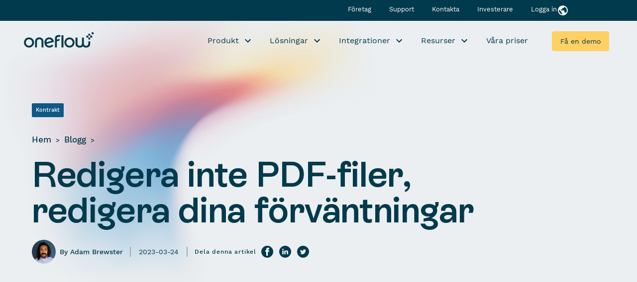

--- FILE ---
content_type: text/html; charset=UTF-8
request_url: https://oneflow.com/se/blog/redigera-inte-pdf-filer-redigera-forvantningar/
body_size: 33732
content:
<!doctype html>
<html lang="sv-SE" prefix="og: https://ogp.me/ns#">
  <head><meta charset="utf-8"><script>if(navigator.userAgent.match(/MSIE|Internet Explorer/i)||navigator.userAgent.match(/Trident\/7\..*?rv:11/i)){var href=document.location.href;if(!href.match(/[?&]nowprocket/)){if(href.indexOf("?")==-1){if(href.indexOf("#")==-1){document.location.href=href+"?nowprocket=1"}else{document.location.href=href.replace("#","?nowprocket=1#")}}else{if(href.indexOf("#")==-1){document.location.href=href+"&nowprocket=1"}else{document.location.href=href.replace("#","&nowprocket=1#")}}}}</script><script>class RocketLazyLoadScripts{constructor(){this.v="1.2.3",this.triggerEvents=["keydown","mousedown","mousemove","touchmove","touchstart","touchend","wheel"],this.userEventHandler=this._triggerListener.bind(this),this.touchStartHandler=this._onTouchStart.bind(this),this.touchMoveHandler=this._onTouchMove.bind(this),this.touchEndHandler=this._onTouchEnd.bind(this),this.clickHandler=this._onClick.bind(this),this.interceptedClicks=[],window.addEventListener("pageshow",t=>{this.persisted=t.persisted}),window.addEventListener("DOMContentLoaded",()=>{this._preconnect3rdParties()}),this.delayedScripts={normal:[],async:[],defer:[]},this.trash=[],this.allJQueries=[]}_addUserInteractionListener(t){if(document.hidden){t._triggerListener();return}this.triggerEvents.forEach(e=>window.addEventListener(e,t.userEventHandler,{passive:!0})),window.addEventListener("touchstart",t.touchStartHandler,{passive:!0}),window.addEventListener("mousedown",t.touchStartHandler),document.addEventListener("visibilitychange",t.userEventHandler)}_removeUserInteractionListener(){this.triggerEvents.forEach(t=>window.removeEventListener(t,this.userEventHandler,{passive:!0})),document.removeEventListener("visibilitychange",this.userEventHandler)}_onTouchStart(t){"HTML"!==t.target.tagName&&(window.addEventListener("touchend",this.touchEndHandler),window.addEventListener("mouseup",this.touchEndHandler),window.addEventListener("touchmove",this.touchMoveHandler,{passive:!0}),window.addEventListener("mousemove",this.touchMoveHandler),t.target.addEventListener("click",this.clickHandler),this._renameDOMAttribute(t.target,"onclick","rocket-onclick"),this._pendingClickStarted())}_onTouchMove(t){window.removeEventListener("touchend",this.touchEndHandler),window.removeEventListener("mouseup",this.touchEndHandler),window.removeEventListener("touchmove",this.touchMoveHandler,{passive:!0}),window.removeEventListener("mousemove",this.touchMoveHandler),t.target.removeEventListener("click",this.clickHandler),this._renameDOMAttribute(t.target,"rocket-onclick","onclick"),this._pendingClickFinished()}_onTouchEnd(t){window.removeEventListener("touchend",this.touchEndHandler),window.removeEventListener("mouseup",this.touchEndHandler),window.removeEventListener("touchmove",this.touchMoveHandler,{passive:!0}),window.removeEventListener("mousemove",this.touchMoveHandler)}_onClick(t){t.target.removeEventListener("click",this.clickHandler),this._renameDOMAttribute(t.target,"rocket-onclick","onclick"),this.interceptedClicks.push(t),t.preventDefault(),t.stopPropagation(),t.stopImmediatePropagation(),this._pendingClickFinished()}_replayClicks(){window.removeEventListener("touchstart",this.touchStartHandler,{passive:!0}),window.removeEventListener("mousedown",this.touchStartHandler),this.interceptedClicks.forEach(t=>{t.target.dispatchEvent(new MouseEvent("click",{view:t.view,bubbles:!0,cancelable:!0}))})}_waitForPendingClicks(){return new Promise(t=>{this._isClickPending?this._pendingClickFinished=t:t()})}_pendingClickStarted(){this._isClickPending=!0}_pendingClickFinished(){this._isClickPending=!1}_renameDOMAttribute(t,e,r){t.hasAttribute&&t.hasAttribute(e)&&(event.target.setAttribute(r,event.target.getAttribute(e)),event.target.removeAttribute(e))}_triggerListener(){this._removeUserInteractionListener(this),"loading"===document.readyState?document.addEventListener("DOMContentLoaded",this._loadEverythingNow.bind(this)):this._loadEverythingNow()}_preconnect3rdParties(){let t=[];document.querySelectorAll("script[type=rocketlazyloadscript]").forEach(e=>{if(e.hasAttribute("src")){let r=new URL(e.src).origin;r!==location.origin&&t.push({src:r,crossOrigin:e.crossOrigin||"module"===e.getAttribute("data-rocket-type")})}}),t=[...new Map(t.map(t=>[JSON.stringify(t),t])).values()],this._batchInjectResourceHints(t,"preconnect")}async _loadEverythingNow(){this.lastBreath=Date.now(),this._delayEventListeners(this),this._delayJQueryReady(this),this._handleDocumentWrite(),this._registerAllDelayedScripts(),this._preloadAllScripts(),await this._loadScriptsFromList(this.delayedScripts.normal),await this._loadScriptsFromList(this.delayedScripts.defer),await this._loadScriptsFromList(this.delayedScripts.async);try{await this._triggerDOMContentLoaded(),await this._triggerWindowLoad()}catch(t){console.error(t)}window.dispatchEvent(new Event("rocket-allScriptsLoaded")),this._waitForPendingClicks().then(()=>{this._replayClicks()}),this._emptyTrash()}_registerAllDelayedScripts(){document.querySelectorAll("script[type=rocketlazyloadscript]").forEach(t=>{t.hasAttribute("data-rocket-src")?t.hasAttribute("async")&&!1!==t.async?this.delayedScripts.async.push(t):t.hasAttribute("defer")&&!1!==t.defer||"module"===t.getAttribute("data-rocket-type")?this.delayedScripts.defer.push(t):this.delayedScripts.normal.push(t):this.delayedScripts.normal.push(t)})}async _transformScript(t){return new Promise((await this._littleBreath(),navigator.userAgent.indexOf("Firefox/")>0||""===navigator.vendor)?e=>{let r=document.createElement("script");[...t.attributes].forEach(t=>{let e=t.nodeName;"type"!==e&&("data-rocket-type"===e&&(e="type"),"data-rocket-src"===e&&(e="src"),r.setAttribute(e,t.nodeValue))}),t.text&&(r.text=t.text),r.hasAttribute("src")?(r.addEventListener("load",e),r.addEventListener("error",e)):(r.text=t.text,e());try{t.parentNode.replaceChild(r,t)}catch(i){e()}}:async e=>{function r(){t.setAttribute("data-rocket-status","failed"),e()}try{let i=t.getAttribute("data-rocket-type"),n=t.getAttribute("data-rocket-src");t.text,i?(t.type=i,t.removeAttribute("data-rocket-type")):t.removeAttribute("type"),t.addEventListener("load",function r(){t.setAttribute("data-rocket-status","executed"),e()}),t.addEventListener("error",r),n?(t.removeAttribute("data-rocket-src"),t.src=n):t.src="data:text/javascript;base64,"+window.btoa(unescape(encodeURIComponent(t.text)))}catch(s){r()}})}async _loadScriptsFromList(t){let e=t.shift();return e&&e.isConnected?(await this._transformScript(e),this._loadScriptsFromList(t)):Promise.resolve()}_preloadAllScripts(){this._batchInjectResourceHints([...this.delayedScripts.normal,...this.delayedScripts.defer,...this.delayedScripts.async],"preload")}_batchInjectResourceHints(t,e){var r=document.createDocumentFragment();t.forEach(t=>{let i=t.getAttribute&&t.getAttribute("data-rocket-src")||t.src;if(i){let n=document.createElement("link");n.href=i,n.rel=e,"preconnect"!==e&&(n.as="script"),t.getAttribute&&"module"===t.getAttribute("data-rocket-type")&&(n.crossOrigin=!0),t.crossOrigin&&(n.crossOrigin=t.crossOrigin),t.integrity&&(n.integrity=t.integrity),r.appendChild(n),this.trash.push(n)}}),document.head.appendChild(r)}_delayEventListeners(t){let e={};function r(t,r){!function t(r){!e[r]&&(e[r]={originalFunctions:{add:r.addEventListener,remove:r.removeEventListener},eventsToRewrite:[]},r.addEventListener=function(){arguments[0]=i(arguments[0]),e[r].originalFunctions.add.apply(r,arguments)},r.removeEventListener=function(){arguments[0]=i(arguments[0]),e[r].originalFunctions.remove.apply(r,arguments)});function i(t){return e[r].eventsToRewrite.indexOf(t)>=0?"rocket-"+t:t}}(t),e[t].eventsToRewrite.push(r)}function i(t,e){let r=t[e];Object.defineProperty(t,e,{get:()=>r||function(){},set(i){t["rocket"+e]=r=i}})}r(document,"DOMContentLoaded"),r(window,"DOMContentLoaded"),r(window,"load"),r(window,"pageshow"),r(document,"readystatechange"),i(document,"onreadystatechange"),i(window,"onload"),i(window,"onpageshow")}_delayJQueryReady(t){let e;function r(r){if(r&&r.fn&&!t.allJQueries.includes(r)){r.fn.ready=r.fn.init.prototype.ready=function(e){return t.domReadyFired?e.bind(document)(r):document.addEventListener("rocket-DOMContentLoaded",()=>e.bind(document)(r)),r([])};let i=r.fn.on;r.fn.on=r.fn.init.prototype.on=function(){if(this[0]===window){function t(t){return t.split(" ").map(t=>"load"===t||0===t.indexOf("load.")?"rocket-jquery-load":t).join(" ")}"string"==typeof arguments[0]||arguments[0]instanceof String?arguments[0]=t(arguments[0]):"object"==typeof arguments[0]&&Object.keys(arguments[0]).forEach(e=>{let r=arguments[0][e];delete arguments[0][e],arguments[0][t(e)]=r})}return i.apply(this,arguments),this},t.allJQueries.push(r)}e=r}r(window.jQuery),Object.defineProperty(window,"jQuery",{get:()=>e,set(t){r(t)}})}async _triggerDOMContentLoaded(){this.domReadyFired=!0,await this._littleBreath(),document.dispatchEvent(new Event("rocket-DOMContentLoaded")),await this._littleBreath(),window.dispatchEvent(new Event("rocket-DOMContentLoaded")),await this._littleBreath(),document.dispatchEvent(new Event("rocket-readystatechange")),await this._littleBreath(),document.rocketonreadystatechange&&document.rocketonreadystatechange()}async _triggerWindowLoad(){await this._littleBreath(),window.dispatchEvent(new Event("rocket-load")),await this._littleBreath(),window.rocketonload&&window.rocketonload(),await this._littleBreath(),this.allJQueries.forEach(t=>t(window).trigger("rocket-jquery-load")),await this._littleBreath();let t=new Event("rocket-pageshow");t.persisted=this.persisted,window.dispatchEvent(t),await this._littleBreath(),window.rocketonpageshow&&window.rocketonpageshow({persisted:this.persisted})}_handleDocumentWrite(){let t=new Map;document.write=document.writeln=function(e){let r=document.currentScript;r||console.error("WPRocket unable to document.write this: "+e);let i=document.createRange(),n=r.parentElement,s=t.get(r);void 0===s&&(s=r.nextSibling,t.set(r,s));let a=document.createDocumentFragment();i.setStart(a,0),a.appendChild(i.createContextualFragment(e)),n.insertBefore(a,s)}}async _littleBreath(){Date.now()-this.lastBreath>45&&(await this._requestAnimFrame(),this.lastBreath=Date.now())}async _requestAnimFrame(){return document.hidden?new Promise(t=>setTimeout(t)):new Promise(t=>requestAnimationFrame(t))}_emptyTrash(){this.trash.forEach(t=>t.remove())}static run(){let t=new RocketLazyLoadScripts;t._addUserInteractionListener(t)}}RocketLazyLoadScripts.run();</script>
    
    <meta http-equiv="x-ua-compatible" content="ie=edge">
    <meta name="viewport" content="width=device-width, initial-scale=1, shrink-to-fit=no">
    <link rel="icon" href="https://oneflow.com/app/themes/akandco/public/images/favicon-new-48.png?id=6efe60e4135acd65fa8c71cfe74f1b1b">
    <link rel="apple-touch-icon" sizes="180x180" href="https://oneflow.com/app/themes/akandco/public/images/favicon-new-180.png?id=f054e817b9fdde5f4480b9f7b81dc4df">
            <script type="rocketlazyloadscript">
            var script = document.createElement("script");
            script.id = "gtmhs";
            script.src = "https://cdn.jsdelivr.net/npm/hockeystack@latest/hockeystack.min.js";
            script.async = 1;
            script.dataset.apikey = "c0ce3cbfae3a3f0e3a1fcb13544ee9";
            script.dataset.cookieless = 1;
            script.dataset.autoIdentify = 1;
            script.dataset.privacyMode = 1;
            document.getElementsByTagName('head')[0].appendChild(script);
            
        </script>
   
    
<!-- Search Engine Optimization by Rank Math PRO - https://rankmath.com/ -->
<title>Redigera inte PDF-filer - 7 tips - Oneflow</title>
<link rel="preload" as="font" href="https://oneflow.com/app/themes/akandco/public/fonts/WorkSans-Regular.woff2" crossorigin>
<link rel="preload" as="font" href="https://oneflow.com/app/themes/akandco/public/fonts/RebondGrotesque-Semibold.woff2" crossorigin>
<link rel="preload" as="font" href="https://oneflow.com/app/themes/akandco/public/fonts/WorkSans-Medium.woff2" crossorigin>
<meta name="description" content="Om du har kommit hit efter att ha sökt på Google efter &quot;redigera PDF-filer&quot; kan du bli besviken (och upplyst). Istället för att prata dig igenom den ofta"/>
<meta name="robots" content="follow, index, max-snippet:-1, max-video-preview:-1, max-image-preview:large"/>
<link rel="canonical" href="https://oneflow.com/se/blog/redigera-inte-pdf-filer-redigera-forvantningar/" />
<meta property="og:locale" content="sv_SE" />
<meta property="og:type" content="article" />
<meta property="og:title" content="Redigera inte PDF-filer - 7 tips - Oneflow" />
<meta property="og:description" content="Om du har kommit hit efter att ha sökt på Google efter &quot;redigera PDF-filer&quot; kan du bli besviken (och upplyst). Istället för att prata dig igenom den ofta" />
<meta property="og:url" content="https://oneflow.com/se/blog/redigera-inte-pdf-filer-redigera-forvantningar/" />
<meta property="og:site_name" content="Oneflow" />
<meta property="article:publisher" content="https://www.facebook.com/oneflowcom/" />
<meta property="article:section" content="Kontrakt" />
<meta property="og:updated_time" content="2024-02-19T11:20:12+01:00" />
<meta property="og:image" content="https://oneflow.com/app/uploads/2023/03/Image-library_OF-hand_03_ver3-6-1440x960.jpg" />
<meta property="og:image:secure_url" content="https://oneflow.com/app/uploads/2023/03/Image-library_OF-hand_03_ver3-6-1440x960.jpg" />
<meta property="og:image:alt" content="pdf" />
<meta property="article:published_time" content="2023-03-24T13:28:52+01:00" />
<meta property="article:modified_time" content="2024-02-19T11:20:12+01:00" />
<meta name="twitter:card" content="summary_large_image" />
<meta name="twitter:title" content="Redigera inte PDF-filer - 7 tips - Oneflow" />
<meta name="twitter:description" content="Om du har kommit hit efter att ha sökt på Google efter &quot;redigera PDF-filer&quot; kan du bli besviken (och upplyst). Istället för att prata dig igenom den ofta" />
<meta name="twitter:site" content="@oneflowcom" />
<meta name="twitter:creator" content="@oneflowcom" />
<meta name="twitter:image" content="https://oneflow.com/app/uploads/2023/03/Image-library_OF-hand_03_ver3-6-1440x960.jpg" />
<meta name="twitter:label1" content="Written by" />
<meta name="twitter:data1" content="Adam Brewster" />
<meta name="twitter:label2" content="Time to read" />
<meta name="twitter:data2" content="5 minutes" />
<script type="application/ld+json" class="rank-math-schema-pro">{"@context":"https://schema.org","@graph":[{"@type":"Organization","name":"Oneflow","url":"https://oneflow.com/se/blog/redigera-inte-pdf-filer-redigera-forvantningar/","telephone":"+46851729770","Logo":{"@type":"ImageObject","url":"https://oneflow.com/app/uploads/2021/04/OF_Featured_Image_1152x648px.png"},"Address":{"@type":"PostalAddress","addressLocality":"Stockholm, Sweden","postalCode\t":"113 30","streetAddress\t":"G\u00e4vlegatan 12a"},"sameAs":["https://www.instagram.com/oneflowcom/","https://www.youtube.com/channel/UCelPSYwtNS8ORNIAfYQ9Z_g/featured","https://twitter.com/oneflowcom","https://www.linkedin.com/company/oneflowcom/","https://www.facebook.com/oneflowcom/"]},{"@type":"Website","url\t":"https://oneflow.com/se/blog/redigera-inte-pdf-filer-redigera-forvantningar/","name\t":"Blogg","description\t":"Oneflowbloggen; Nyheter, intervjuer och uppdateringar om smarta avtal","inLanguage\t":"sv-SE","sameAs":["https://www.youtube.com/channel/UCelPSYwtNS8ORNIAfYQ9Z_g/featured","https://twitter.com/oneflowcom","https://www.linkedin.com/company/oneflowcom/","https://www.facebook.com/oneflowcom/","https://www.instagram.com/oneflowcom/"]},{"@type":"WebSite","@id":"https://oneflow.com/se/#website","url":"https://oneflow.com/se","name":"Oneflow","publisher":{"@id":"https://oneflow.com/se/#organization"},"inLanguage":"sv-SE"},{"@type":"BreadcrumbList","@id":"https://oneflow.com/se/blog/redigera-inte-pdf-filer-redigera-forvantningar/#breadcrumb","itemListElement":[{"@type":"ListItem","position":"1","item":{"@id":"https://oneflow.com/se","name":"Hem"}},{"@type":"ListItem","position":"2","item":{"@id":"https://oneflow.com/se/blogg/","name":"Blogg"}},{"@type":"ListItem","position":"3","item":{"@id":"https://oneflow.com/se/blog/redigera-inte-pdf-filer-redigera-forvantningar/","name":"Redigera inte PDF-filer, redigera dina f\u00f6rv\u00e4ntningar"}}]},{"@type":"WebPage","@id":"https://oneflow.com/se/blog/redigera-inte-pdf-filer-redigera-forvantningar/#webpage","url":"https://oneflow.com/se/blog/redigera-inte-pdf-filer-redigera-forvantningar/","name":"Redigera inte PDF-filer - 7 tips - Oneflow","datePublished":"2023-03-24T13:28:52+01:00","dateModified":"2024-02-19T11:20:12+01:00","isPartOf":{"@id":"https://oneflow.com/se/#website"},"primaryImageOfPage":{"@id":"https://oneflow.com/app/uploads/2023/03/02_OF_Blog_Article_Images_Hulahoop_2x_Compressed-1920x1080-1-1.jpeg"},"inLanguage":"sv-SE","breadcrumb":{"@id":"https://oneflow.com/se/blog/redigera-inte-pdf-filer-redigera-forvantningar/#breadcrumb"}},{"@type":"BlogPosting","headline":"Redigera inte PDF-filer - 7 tips - Oneflow","keywords":"pdf","datePublished":"2023-03-24T13:28:52+01:00","dateModified":"2024-02-19T11:20:12+01:00","author":{"@id":"https://oneflow.com/se/blog/redigera-inte-pdf-filer-redigera-forvantningar/#author","name":"Adam Brewster"},"publisher":{"@id":"https://oneflow.com/se/#organization"},"description":"Om du har kommit hit efter att ha s\u00f6kt p\u00e5 Google efter &quot;redigera PDF-filer&quot; kan du bli besviken (och upplyst). Ist\u00e4llet f\u00f6r att prata dig igenom den ofta","name":"Redigera inte PDF-filer - 7 tips - Oneflow","@id":"https://oneflow.com/se/blog/redigera-inte-pdf-filer-redigera-forvantningar/#richSnippet","isPartOf":{"@id":"https://oneflow.com/se/blog/redigera-inte-pdf-filer-redigera-forvantningar/#webpage"},"inLanguage":"sv-SE","mainEntityOfPage":{"@id":"https://oneflow.com/se/blog/redigera-inte-pdf-filer-redigera-forvantningar/#webpage"}}]}</script>
<!-- /Rank Math WordPress SEO plugin -->

<link rel='dns-prefetch' href='//698mxkvmxh.kameleoon.eu' />

<style id='safe-svg-svg-icon-style-inline-css'>
.safe-svg-cover{text-align:center}.safe-svg-cover .safe-svg-inside{display:inline-block;max-width:100%}.safe-svg-cover svg{fill:currentColor;height:100%;max-height:100%;max-width:100%;width:100%}

</style>
<link rel="stylesheet" href="https://oneflow.com/app/themes/akandco/public/styles/app.css?id=68546b9c9bf949684bdd5b6e9d59ee39"><link rel="stylesheet" href="https://oneflow.com/app/plugins/gdpr-cookie-compliance/dist/styles/gdpr-main-nf.css"><style id='moove_gdpr_frontend-inline-css'>
				#moove_gdpr_cookie_modal .moove-gdpr-modal-content .moove-gdpr-tab-main h3.tab-title, 
				#moove_gdpr_cookie_modal .moove-gdpr-modal-content .moove-gdpr-tab-main span.tab-title,
				#moove_gdpr_cookie_modal .moove-gdpr-modal-content .moove-gdpr-modal-left-content #moove-gdpr-menu li a, 
				#moove_gdpr_cookie_modal .moove-gdpr-modal-content .moove-gdpr-modal-left-content #moove-gdpr-menu li button,
				#moove_gdpr_cookie_modal .moove-gdpr-modal-content .moove-gdpr-modal-left-content .moove-gdpr-branding-cnt a,
				#moove_gdpr_cookie_modal .moove-gdpr-modal-content .moove-gdpr-modal-footer-content .moove-gdpr-button-holder a.mgbutton, 
				#moove_gdpr_cookie_modal .moove-gdpr-modal-content .moove-gdpr-modal-footer-content .moove-gdpr-button-holder button.mgbutton,
				#moove_gdpr_cookie_modal .cookie-switch .cookie-slider:after, 
				#moove_gdpr_cookie_modal .cookie-switch .slider:after, 
				#moove_gdpr_cookie_modal .switch .cookie-slider:after, 
				#moove_gdpr_cookie_modal .switch .slider:after,
				#moove_gdpr_cookie_info_bar .moove-gdpr-info-bar-container .moove-gdpr-info-bar-content p, 
				#moove_gdpr_cookie_info_bar .moove-gdpr-info-bar-container .moove-gdpr-info-bar-content p a,
				#moove_gdpr_cookie_info_bar .moove-gdpr-info-bar-container .moove-gdpr-info-bar-content a.mgbutton, 
				#moove_gdpr_cookie_info_bar .moove-gdpr-info-bar-container .moove-gdpr-info-bar-content button.mgbutton,
				#moove_gdpr_cookie_modal .moove-gdpr-modal-content .moove-gdpr-tab-main .moove-gdpr-tab-main-content h1, 
				#moove_gdpr_cookie_modal .moove-gdpr-modal-content .moove-gdpr-tab-main .moove-gdpr-tab-main-content h2, 
				#moove_gdpr_cookie_modal .moove-gdpr-modal-content .moove-gdpr-tab-main .moove-gdpr-tab-main-content h3, 
				#moove_gdpr_cookie_modal .moove-gdpr-modal-content .moove-gdpr-tab-main .moove-gdpr-tab-main-content h4, 
				#moove_gdpr_cookie_modal .moove-gdpr-modal-content .moove-gdpr-tab-main .moove-gdpr-tab-main-content h5, 
				#moove_gdpr_cookie_modal .moove-gdpr-modal-content .moove-gdpr-tab-main .moove-gdpr-tab-main-content h6,
				#moove_gdpr_cookie_modal .moove-gdpr-modal-content.moove_gdpr_modal_theme_v2 .moove-gdpr-modal-title .tab-title,
				#moove_gdpr_cookie_modal .moove-gdpr-modal-content.moove_gdpr_modal_theme_v2 .moove-gdpr-tab-main h3.tab-title, 
				#moove_gdpr_cookie_modal .moove-gdpr-modal-content.moove_gdpr_modal_theme_v2 .moove-gdpr-tab-main span.tab-title,
				#moove_gdpr_cookie_modal .moove-gdpr-modal-content.moove_gdpr_modal_theme_v2 .moove-gdpr-branding-cnt a {
				 	font-weight: inherit				}
			#moove_gdpr_cookie_modal,#moove_gdpr_cookie_info_bar,.gdpr_cookie_settings_shortcode_content{font-family:inherit}#moove_gdpr_save_popup_settings_button{background-color:#373737;color:#fff}#moove_gdpr_save_popup_settings_button:hover{background-color:#000}#moove_gdpr_cookie_info_bar .moove-gdpr-info-bar-container .moove-gdpr-info-bar-content a.mgbutton,#moove_gdpr_cookie_info_bar .moove-gdpr-info-bar-container .moove-gdpr-info-bar-content button.mgbutton{background-color:#002839}#moove_gdpr_cookie_modal .moove-gdpr-modal-content .moove-gdpr-modal-footer-content .moove-gdpr-button-holder a.mgbutton,#moove_gdpr_cookie_modal .moove-gdpr-modal-content .moove-gdpr-modal-footer-content .moove-gdpr-button-holder button.mgbutton,.gdpr_cookie_settings_shortcode_content .gdpr-shr-button.button-green{background-color:#002839;border-color:#002839}#moove_gdpr_cookie_modal .moove-gdpr-modal-content .moove-gdpr-modal-footer-content .moove-gdpr-button-holder a.mgbutton:hover,#moove_gdpr_cookie_modal .moove-gdpr-modal-content .moove-gdpr-modal-footer-content .moove-gdpr-button-holder button.mgbutton:hover,.gdpr_cookie_settings_shortcode_content .gdpr-shr-button.button-green:hover{background-color:#fff;color:#002839}#moove_gdpr_cookie_modal .moove-gdpr-modal-content .moove-gdpr-modal-close i,#moove_gdpr_cookie_modal .moove-gdpr-modal-content .moove-gdpr-modal-close span.gdpr-icon{background-color:#002839;border:1px solid #002839}#moove_gdpr_cookie_info_bar span.change-settings-button.focus-g,#moove_gdpr_cookie_info_bar span.change-settings-button:focus,#moove_gdpr_cookie_info_bar button.change-settings-button.focus-g,#moove_gdpr_cookie_info_bar button.change-settings-button:focus{-webkit-box-shadow:0 0 1px 3px #002839;-moz-box-shadow:0 0 1px 3px #002839;box-shadow:0 0 1px 3px #002839}#moove_gdpr_cookie_modal .moove-gdpr-modal-content .moove-gdpr-modal-close i:hover,#moove_gdpr_cookie_modal .moove-gdpr-modal-content .moove-gdpr-modal-close span.gdpr-icon:hover,#moove_gdpr_cookie_info_bar span[data-href]>u.change-settings-button{color:#002839}#moove_gdpr_cookie_modal .moove-gdpr-modal-content .moove-gdpr-modal-left-content #moove-gdpr-menu li.menu-item-selected a span.gdpr-icon,#moove_gdpr_cookie_modal .moove-gdpr-modal-content .moove-gdpr-modal-left-content #moove-gdpr-menu li.menu-item-selected button span.gdpr-icon{color:inherit}#moove_gdpr_cookie_modal .moove-gdpr-modal-content .moove-gdpr-modal-left-content #moove-gdpr-menu li a span.gdpr-icon,#moove_gdpr_cookie_modal .moove-gdpr-modal-content .moove-gdpr-modal-left-content #moove-gdpr-menu li button span.gdpr-icon{color:inherit}#moove_gdpr_cookie_modal .gdpr-acc-link{line-height:0;font-size:0;color:transparent;position:absolute}#moove_gdpr_cookie_modal .moove-gdpr-modal-content .moove-gdpr-modal-close:hover i,#moove_gdpr_cookie_modal .moove-gdpr-modal-content .moove-gdpr-modal-left-content #moove-gdpr-menu li a,#moove_gdpr_cookie_modal .moove-gdpr-modal-content .moove-gdpr-modal-left-content #moove-gdpr-menu li button,#moove_gdpr_cookie_modal .moove-gdpr-modal-content .moove-gdpr-modal-left-content #moove-gdpr-menu li button i,#moove_gdpr_cookie_modal .moove-gdpr-modal-content .moove-gdpr-modal-left-content #moove-gdpr-menu li a i,#moove_gdpr_cookie_modal .moove-gdpr-modal-content .moove-gdpr-tab-main .moove-gdpr-tab-main-content a:hover,#moove_gdpr_cookie_info_bar.moove-gdpr-dark-scheme .moove-gdpr-info-bar-container .moove-gdpr-info-bar-content a.mgbutton:hover,#moove_gdpr_cookie_info_bar.moove-gdpr-dark-scheme .moove-gdpr-info-bar-container .moove-gdpr-info-bar-content button.mgbutton:hover,#moove_gdpr_cookie_info_bar.moove-gdpr-dark-scheme .moove-gdpr-info-bar-container .moove-gdpr-info-bar-content a:hover,#moove_gdpr_cookie_info_bar.moove-gdpr-dark-scheme .moove-gdpr-info-bar-container .moove-gdpr-info-bar-content button:hover,#moove_gdpr_cookie_info_bar.moove-gdpr-dark-scheme .moove-gdpr-info-bar-container .moove-gdpr-info-bar-content span.change-settings-button:hover,#moove_gdpr_cookie_info_bar.moove-gdpr-dark-scheme .moove-gdpr-info-bar-container .moove-gdpr-info-bar-content button.change-settings-button:hover,#moove_gdpr_cookie_info_bar.moove-gdpr-dark-scheme .moove-gdpr-info-bar-container .moove-gdpr-info-bar-content u.change-settings-button:hover,#moove_gdpr_cookie_info_bar span[data-href]>u.change-settings-button,#moove_gdpr_cookie_info_bar.moove-gdpr-dark-scheme .moove-gdpr-info-bar-container .moove-gdpr-info-bar-content a.mgbutton.focus-g,#moove_gdpr_cookie_info_bar.moove-gdpr-dark-scheme .moove-gdpr-info-bar-container .moove-gdpr-info-bar-content button.mgbutton.focus-g,#moove_gdpr_cookie_info_bar.moove-gdpr-dark-scheme .moove-gdpr-info-bar-container .moove-gdpr-info-bar-content a.focus-g,#moove_gdpr_cookie_info_bar.moove-gdpr-dark-scheme .moove-gdpr-info-bar-container .moove-gdpr-info-bar-content button.focus-g,#moove_gdpr_cookie_info_bar.moove-gdpr-dark-scheme .moove-gdpr-info-bar-container .moove-gdpr-info-bar-content a.mgbutton:focus,#moove_gdpr_cookie_info_bar.moove-gdpr-dark-scheme .moove-gdpr-info-bar-container .moove-gdpr-info-bar-content button.mgbutton:focus,#moove_gdpr_cookie_info_bar.moove-gdpr-dark-scheme .moove-gdpr-info-bar-container .moove-gdpr-info-bar-content a:focus,#moove_gdpr_cookie_info_bar.moove-gdpr-dark-scheme .moove-gdpr-info-bar-container .moove-gdpr-info-bar-content button:focus,#moove_gdpr_cookie_info_bar.moove-gdpr-dark-scheme .moove-gdpr-info-bar-container .moove-gdpr-info-bar-content span.change-settings-button.focus-g,span.change-settings-button:focus,button.change-settings-button.focus-g,button.change-settings-button:focus,#moove_gdpr_cookie_info_bar.moove-gdpr-dark-scheme .moove-gdpr-info-bar-container .moove-gdpr-info-bar-content u.change-settings-button.focus-g,#moove_gdpr_cookie_info_bar.moove-gdpr-dark-scheme .moove-gdpr-info-bar-container .moove-gdpr-info-bar-content u.change-settings-button:focus{color:#002839}#moove_gdpr_cookie_modal .moove-gdpr-branding.focus-g span,#moove_gdpr_cookie_modal .moove-gdpr-modal-content .moove-gdpr-tab-main a.focus-g{color:#002839}#moove_gdpr_cookie_modal.gdpr_lightbox-hide{display:none}#moove_gdpr_cookie_info_bar.gdpr-full-screen-infobar .moove-gdpr-info-bar-container .moove-gdpr-info-bar-content .moove-gdpr-cookie-notice p a{color:#002839!important}
</style>
<link rel="stylesheet" href="https://oneflow.com/app/plugins/gdpr-cookie-compliance-addon/assets/css/gdpr_cc_addon.css"><script src="https://oneflow.com/app/themes/akandco/public/scripts/jquery.min.js?id=2c872dbe60f4ba70fb85356113d8b35e" defer></script><link rel="alternate" hreflang="en-US" href="https://oneflow.com/blog/dont-edit-pdfs/"><link rel="alternate" hreflang="nb-NO" href="https://oneflow.com/no/blog/ikke-rediger-pdf-men-forventningene-dine/"><link rel="alternate" hreflang="fi-FI" href="https://oneflow.com/fi/blogi/ala-muokkaa-pdf-tiedostoja/"><link rel="alternate" hreflang="fr-FR" href="https://oneflow.com/fr/blog/ne-modifiez-pas-les-pdf-mais-vos-attentes/"><link rel="alternate" hreflang="nl-NL" href="https://oneflow.com/nl/blog/pdf-bewerken/"><link rel="alternate" hreflang="en-GB" href="https://oneflow.com/uk/blog/dont-edit-pdfs/"><link rel="alternate" hreflang="sv-SE" href="https://oneflow.com/se/blog/redigera-inte-pdf-filer-redigera-forvantningar/">				<script>
				  // Define dataLayer and the gtag function.
				  window.dataLayer = window.dataLayer || [];
				  function gtag(){dataLayer.push(arguments);}

				  // Set default consent to 'denied' as a placeholder
				  // Determine actual values based on your own requirements
				  gtag('consent', 'default', {
				    'ad_storage': 'denied',
				    'ad_user_data': 'denied',
				    'ad_personalization': 'denied',
				    'analytics_storage': 'denied',
				    'personalization_storage': 'denied',
						'security_storage': 'denied',
						'functionality_storage': 'denied',
						'wait_for_update': '2000'
				  });
				</script>

				<!-- Google Tag Manager -->
				<script>(function(w,d,s,l,i){w[l]=w[l]||[];w[l].push({'gtm.start':
				new Date().getTime(),event:'gtm.js'});var f=d.getElementsByTagName(s)[0],
				j=d.createElement(s),dl=l!='dataLayer'?'&l='+l:'';j.async=true;j.src=
				'https://www.googletagmanager.com/gtm.js?id='+i+dl;f.parentNode.insertBefore(j,f);
				})(window,document,'script','dataLayer','GTM-M6TXZ5F');</script>
				<!-- End Google Tag Manager -->
			<!-- Kameleoon -->
<script type="rocketlazyloadscript" data-rocket-type="text/javascript">window.kameleoonQueue = window.kameleoonQueue || [];</script>
 <script type="rocketlazyloadscript" data-rocket-type="text/javascript" data-rocket-src="//698mxkvmxh.kameleoon.eu/engine.js" async="true"></script>
  <!-- /Kameleoon -->
<noscript><style id="rocket-lazyload-nojs-css">.rll-youtube-player, [data-lazy-src]{display:none !important;}</style></noscript>
    <meta name="facebook-domain-verification" content="23nratiamicyszci05i3zeayc87yr2" />
    
    <script type="rocketlazyloadscript" data-rocket-src="https://uptime.betterstack.com/widgets/announcement.js" data-id="177583" async="async" data-rocket-type="text/javascript"></script>
    <script type="rocketlazyloadscript">(function (w, d, s, p, t) { w.gr = w.gr || function () { w.gr.ce = 60; w.gr.q = w.gr.q || []; w.gr.q.push(arguments); }; p = d.getElementsByTagName(s)[0]; t = d.createElement(s); t.async = true; t.src = "https://script.getreditus.com/v2.js"; p.parentNode.insertBefore(t, p); })(window, document, "script"); gr("initCustomer", "8bc4b8eb-a6cc-4233-bce8-ace7bd493194"); gr("track", "pageview");</script>
    <script type="rocketlazyloadscript">!function(s,a,e,v,n,t,z){if(s.saq)return;n=s.saq=function(){n.callMethod?n.callMethod.apply(n,arguments):n.queue.push(arguments)};if(!s._saq)s._saq=n;n.push=n;n.loaded=!0;n.version='1.0';n.queue=[];t=a.createElement(e);t.async=!0;t.src=v;z=a.getElementsByTagName(e)[0];z.parentNode.insertBefore(t,z)}(window,document,'script','https://tags.srv.stackadapt.com/events.js');saq('ts','gMAnIhBlWU3INVnuM3UejA');</script>
			
      </head>

  <body class="post-template-default single single-post postid-7520 single-format-standard wp-embed-responsive cat-kontrakt redigera-inte-pdf-filer-redigera-forvantningar" >

        
    <div id="app" class="o-site-container  ">
  <a class="u-sr-only" href="#main">
    Skip to content
  </a>

  <header class="c-site-header c-site-header--sticky c-site-header--light">

<script type="rocketlazyloadscript">

    const targetCountryCodes = [""];
    const targetCountryCodesWithUrl = [["",""]];
    const localStorageKey = 'countryPopupShown'; // creating a variable in local storage

    function showPopup() {
        const popup = document.querySelector('.language_wrapper');
       
        window.addEventListener( 'load', () => {
            startQueries()
        })
            const startQueries = () => {
            let newQuery = window.matchMedia( ' ( min-width: 768px ) ' )
            const queryListenChanges = query => {
            if( query.matches ){
                popup.style.display = 'flex';
            }else{
                popup.style.display = 'none';
            }}
            newQuery.addListener( queryListenChanges )
            queryListenChanges( newQuery )}
    }

    function hidePopup() {
        const popup = document.querySelector('.language_wrapper');
        popup.style.display = 'none';
    }

    function getCountryURl(countryName){
        for (let i = 0; i < targetCountryCodesWithUrl.length; i++) {
            if (targetCountryCodesWithUrl[i][0] === countryName) {
                return targetCountryCodesWithUrl[i][1];
            }
        }
        return null;
    }

    function switchToCountryPage(CountryCode) {
        window.location.href = getCountryURl(CountryCode);
    }

    function hasShownPopup() {
        return localStorage.getItem(localStorageKey) === 'true'; // returning true if the popup has been showed already
    }

    function setPopupShown() {
        localStorage.setItem(localStorageKey, 'true'); // setting up the local storage value to true if the popup has been showed
    }

    document.addEventListener('DOMContentLoaded', function() {
        const userCountryCode ='United States'; //getting the user ip location through function with the help of ip-location.php
        //const userCountryCode = 'Sweden';
        const confirmButton = document.querySelector('.confirmButton');
        const cancelButton = document.querySelector('.cancelButton');
        //Check if the user's country matches the target country and if the popup hasn't been shown before
        if (targetCountryCodes.includes(userCountryCode) && !hasShownPopup()) {
            showPopup();
                confirmButton.addEventListener('click', function() {
                    setPopupShown();
                    switchToCountryPage(userCountryCode);
                });
                cancelButton.addEventListener('click', function() {
                    setPopupShown();
                    hidePopup();
                });
            
            const popup = document.querySelector('.language_wrapper');
            let scrollpos = window.scrollY;
            const scrollChange = 1;

                window.addEventListener('scroll', function() { 
                    scrollpos = window.scrollY;
                    if (scrollpos >= scrollChange) { 
                        popup.classList.add("lg_wrapper_border"); //adding a border bottom with blue colow while scrolling
                    }
                    else { 
                        popup.classList.remove("lg_wrapper_border"); //removing the border which added above
                    }
                });
        }
    });

</script> 
<div class="c-site-superheader__navigation">
  <div class="c-site-superheader__navigation__inner ">
    <div class="first_row">
     
    </div>
    <div class="second_row">
    
    </div>
    <div class="third_row">
      <nav class="c-site-header-nav__wrapper c-site-header-nav__menu--primary">
                    <a
             href="https://oneflow.com/se/om-oneflow/"
             class=""
             target="">
            Företag
          </a>
                    <a
             href="https://support.oneflow.com/support/home"
             class=""
             target="">
            Support
          </a>
                    <a
             href="/se/kontakta-oss/"
             class=""
             target="">
            Kontakta
          </a>
                    <a
             href="https://oneflow.com/se/ir/investerare/"
             class=""
             target="">
            Investerare
          </a>
                    <a
             href="https://app.oneflow.com/login"
             class=""
             target="">
            Logga in
          </a>
        </nav>
      <nav class="c-language-selector c-language-selector--light c-site-header__language-selector">

    <div class="c-language-selector__selected" title="Select Language">
      <svg xmlns="http://www.w3.org/2000/svg" fill="currentColor" viewBox="0 0 24 24">
  <path d="M12 2a10 10 0 100 20 10 10 0 000-20zm-1 17.93a8 8 0 01-6.79-9.72L9 15v1c0 1.1.9 2 2 2v1.93zm6.9-2.54c-.26-.81-1-1.39-1.9-1.39h-1v-3a1 1 0 00-1-1H8v-2h2a1 1 0 001-1V7h2a2 2 0 002-2v-.41a8 8 0 012.9 12.8z"/>
</svg>    </div>

    <div class="c-language-selector__inner">
      <ul class="c-language-selector__items ">
                    <li class="c-language-selector__item ">
              <a class="c-language-selector__item-link" href="https://oneflow.com/blog/dont-edit-pdfs/">
                                  <span class="c-language-selector__item-flag">
                    🇺🇸
                  </span>
                                English (US)
              </a>
            </li>
                    <li class="c-language-selector__item ">
              <a class="c-language-selector__item-link" href="https://oneflow.com/no/blog/ikke-rediger-pdf-men-forventningene-dine/">
                                  <span class="c-language-selector__item-flag">
                    🇳🇴
                  </span>
                                Norsk
              </a>
            </li>
                    <li class="c-language-selector__item ">
              <a class="c-language-selector__item-link" href="https://oneflow.com/fi/blogi/ala-muokkaa-pdf-tiedostoja/">
                                  <span class="c-language-selector__item-flag">
                    🇫🇮
                  </span>
                                Suomi
              </a>
            </li>
                    <li class="c-language-selector__item ">
              <a class="c-language-selector__item-link" href="https://oneflow.com/fr/blog/ne-modifiez-pas-les-pdf-mais-vos-attentes/">
                                  <span class="c-language-selector__item-flag">
                    🇫🇷
                  </span>
                                Français
              </a>
            </li>
                    <li class="c-language-selector__item ">
              <a class="c-language-selector__item-link" href="https://oneflow.com/nl/blog/pdf-bewerken/">
                                  <span class="c-language-selector__item-flag">
                    🇳🇱
                  </span>
                                Nederlands
              </a>
            </li>
                    <li class="c-language-selector__item ">
              <a class="c-language-selector__item-link" href="https://oneflow.com/uk/blog/dont-edit-pdfs/">
                                  <span class="c-language-selector__item-flag">
                    🇬🇧
                  </span>
                                English (UK)
              </a>
            </li>
                    <li class="c-language-selector__item active">
              <a class="c-language-selector__item-link" href="https://oneflow.com/se/blog/redigera-inte-pdf-filer-redigera-forvantningar/">
                                  <span class="c-language-selector__item-flag">
                    🇸🇪
                  </span>
                                Svenska
              </a>
            </li>
              </ul>
    </div>
  </nav>
    </div>
  </div>
</div> 


<div class="c-site-header__inner" >

    <div class="c-site-header__logo-wrapper">
      <a class="c-site-header__logo-link" href="https://oneflow.com/se/">
  <svg class="c-site-header__logo" xmlns="http://www.w3.org/2000/svg" viewBox="0 0 1098.93 241.98" fill="currentColor">
  <path d="M592.78 46.09h30.34v193.08h-30.34zM401.43 213.49c-21.59 0-38.39-12.87-44.62-31.49l117-30.29c-5-46.76-39.32-71.13-74.64-71.13a73.48 73.48 0 00-56 25.56C330.73 120.66 324 139.88 324 161c0 49.72 35 80.44 78 80.44 28.83 0 51.2-13 63.19-30.15l-21.45-17.94c-8.74 12.86-25.87 20.14-42.31 20.14zM399 108.67c19.16 0 32.86 10.26 39.79 25.55l-84.62 21.89c.5-26.77 17.99-47.44 44.83-47.44zM242.55 80.6c-40.45 0-66 25.82-66 64.72v93.85h30.35v-93.85c0-23.29 11.38-35.94 35.63-35.94S278 122 278 145.32v93.85h30.35v-93.85c.01-38.9-25.35-64.72-65.8-64.72zM80.7 241.48A80.45 80.45 0 11161.14 161a80.53 80.53 0 01-80.44 80.48m0-132c-27.56 0-50 23.14-50 51.59s22.42 51.58 50 51.58 50-23.14 50-51.58-22.42-51.59-50-51.59M719 241.48A80.45 80.45 0 11799.44 161 80.54 80.54 0 01719 241.48m0-132c-27.56 0-50 23.14-50 51.59s22.43 51.58 50 51.58 50-23.14 50-51.58-22.42-51.59-50-51.59M520.3 114.84v-8.08c0-13.47.5-19.49 6.14-26.16S542 70.93 555 70.93a85.3 85.3 0 0119 1.77V45.39a110.43 110.43 0 00-23.12-2.25c-19.56 0-33.45 4.76-43.32 12.85-13.35 10.94-17.49 25.2-17.49 48.44v134.74h30.34V141.4l41.88-10.93V103.9zM1016.05 143.05v33.76c0 23.28-11.33 35.93-35.24 35.94-11.92 0-20.84-3.43-26.52-9.44-6.74-7.12-8.45-14.39-8.49-26.29V83h-30.34v93.86c0 13.3-2.78 20.87-8.65 26.7s-14.63 9.23-26.58 9.24c-23.63 0-35-12.73-35-35.94V83h-30.36v97.37c0 17.93 5 32.3 16.36 43.45 13 12.7 30.17 17.76 49.22 17.76 21 0 38.87-7.87 50.18-20.73 11.26 12.81 29.09 20.73 50.41 20.73 20 0 37.22-6 48.52-17.28 11.51-11.48 16.83-24.38 16.83-45.58v-35.67zM1016.04 22.24h30.35v30.35h-30.35zM1016.04 82.93h30.35v30.34h-30.35zM985.7 52.59h30.35v30.34H985.7zM1046.39 52.59h30.35v30.34h-30.35zM1068.58 0h30.35v30.35h-30.35z"/>
</svg></a>
    </div>

          <div class="c-site-header__menu-wrapper">

                  <nav class="c-site-header-nav__wrapper c-site-header-nav__menu--primary" role="navigation" aria-label="Main">
    <ul class="c-site-header-nav__menu">
                      <li class="c-site-header-nav__item   is-parent has-children has-dropdown-content">
          <div
            class="c-site-header-nav__item-link c-site-header-nav__item-link--depth-1  is-title"
                      ">
            Produkt
          </div>

                      <div class="c-site-header-nav__submenu-wrapper">
                              <div class="c-nav-columns c-nav-columns--3 o-container">

                      <!--<div class="c-nav-column c-nav-dropdown__content">

              <h4 class="c-nav-dropdown__heading">
                Produkt
              </h4>

              <div class="c-nav-dropdown__copy">
                
              </div>

                                            
            </div>-->
          
              <div class="c-nav-column">
                      <p class="submenu_heading">Utforska</p>
                    <ul class="c-nav-submenu">
  
    <li class="c-site-header-nav__item    ">
  <a
    class="c-site-header-nav__item-link c-site-header-nav__item-link--depth-3  is-link"
          href="https://oneflow.com/se/produktoversikt/"
      target=""
      rel=""
      >
    <div class="c-site-header-nav__item-link-heading">

            
      Produktgenomgång
    </div>

    <div class="c-site-header-nav__item-link-copy">
      
    </div>
  </a>

  </li>
  
                <li class="c-site-header-nav__item    ">
  <a
    class="c-site-header-nav__item-link c-site-header-nav__item-link--depth-3  is-link"
          href="https://oneflow.com/security/"
      target=""
      rel=""
      >
    <div class="c-site-header-nav__item-link-heading">

            
      Säkerhetscenter
    </div>

    <div class="c-site-header-nav__item-link-copy">
      
    </div>
  </a>

  </li>
  
                <li class="c-site-header-nav__item    ">
  <a
    class="c-site-header-nav__item-link c-site-header-nav__item-link--depth-3  is-link"
          href="https://oneflow.com/se/kundstories/"
      target=""
      rel=""
      >
    <div class="c-site-header-nav__item-link-heading">

            
      Kundstories
    </div>

    <div class="c-site-header-nav__item-link-copy">
      
    </div>
  </a>

  </li>
  
                <li class="c-site-header-nav__item    ">
  <a
    class="c-site-header-nav__item-link c-site-header-nav__item-link--depth-3  is-link"
          href="https://oneflow.com/se/alternativ/"
      target=""
      rel=""
      >
    <div class="c-site-header-nav__item-link-heading">

            
      Jämför
    </div>

    <div class="c-site-header-nav__item-link-copy">
      
    </div>
  </a>

  </li>
  
                <li class="c-site-header-nav__item    ">
  <a
    class="c-site-header-nav__item-link c-site-header-nav__item-link--depth-3  is-link"
          href="https://oneflow.com/product-updates/"
      target="_blank"
      rel=""
      >
    <div class="c-site-header-nav__item-link-heading">

            
      Produktuppdateringar
    </div>

    <div class="c-site-header-nav__item-link-copy">
      
    </div>
  </a>

  </li>
      </ul>
  
              </div>
                              <div class="c-nav-column">
                      <p class="submenu_heading">Funktioner</p>
                    <ul class="c-nav-submenu">
  
    <li class="c-site-header-nav__item ai_menu    ">
  <a
    class="c-site-header-nav__item-link c-site-header-nav__item-link--depth-3  is-link"
          href="https://oneflow.com/se/ai/"
      target=""
      rel=""
      >
    <div class="c-site-header-nav__item-link-heading">

              <svg class="c-site-header-nav__item-link--icon" width="18" height="18" viewBox="0 0 18 18" fill="none" xmlns="http://www.w3.org/2000/svg">
<path fill-rule="evenodd" clip-rule="evenodd" d="M15.9429 2.91429L14.85 0L13.7571 2.91429L11.7 3.6L13.7571 4.28571L14.85 7.2L15.9429 4.28571L18 3.6L15.9429 2.91429ZM14.1429 13.7143L13.05 10.8L11.9571 13.7143L9.9 14.4L11.9571 15.0857L13.05 18L14.1429 15.0857L16.2 14.4L14.1429 13.7143ZM7.61351 6.73784L5.85 1.8L4.08649 6.73784L0 8.1L4.08649 9.46216L5.85 14.4L7.61351 9.46216L11.7 8.1L7.61351 6.73784Z" fill="#013A4C"/>
</svg>            
      Oneflow AI
    </div>

    <div class="c-site-header-nav__item-link-copy">
      
    </div>
  </a>

  </li>
  
                <li class="c-site-header-nav__item    ">
  <a
    class="c-site-header-nav__item-link c-site-header-nav__item-link--depth-3  is-link"
          href="https://oneflow.com/se/produktoversikt-old-2025/funktioner/signeringsmetoder/"
      target=""
      rel=""
      >
    <div class="c-site-header-nav__item-link-heading">

            
      E-signaturer
    </div>

    <div class="c-site-header-nav__item-link-copy">
      
    </div>
  </a>

  </li>
  
                <li class="c-site-header-nav__item    ">
  <a
    class="c-site-header-nav__item-link c-site-header-nav__item-link--depth-3  is-link"
          href="https://oneflow.com/se/produktoversikt-old-2025/funktioner/sparning-notifikationer-oneflow/"
      target=""
      rel=""
      >
    <div class="c-site-header-nav__item-link-heading">

            
      Spårning
    </div>

    <div class="c-site-header-nav__item-link-copy">
      
    </div>
  </a>

  </li>
  
                <li class="c-site-header-nav__item    ">
  <a
    class="c-site-header-nav__item-link c-site-header-nav__item-link--depth-3  is-link"
          href="https://oneflow.com/se/produktoversikt-old-2025/funktioner/workspaces/"
      target=""
      rel=""
      >
    <div class="c-site-header-nav__item-link-heading">

            
      Workspaces
    </div>

    <div class="c-site-header-nav__item-link-copy">
      
    </div>
  </a>

  </li>
      </ul>
  
              </div>
              
          
              
                              <div class="c-nav-column menu-cta-wrapper">
                  <div class="menu-cta-wrapper-inner">
                    <div class="menu-cta-wrapper-inner_text">
                      <h6>Byggd för regelefterlev -nad</h6>
                      <p>GDPR- och eIDAS-kompatibel, ISO-certifierad. Avtal är säkra som standard med Oneflow.</p>
                      <div class="wp-block-buttons">
    <div class="wp-block-button is-style-yellow">
          <a href="https://oneflow.com/security/" target="_blank"
            class="wp-block-button__link"
        
      >
        Utforska

          </a>
      </div>
  </div>
                    </div>
                    <div class="menu-cta-wrapper-inner_image">
                      <img width="200" height="400" src="data:image/svg+xml,%3Csvg%20xmlns='http://www.w3.org/2000/svg'%20viewBox='0%200%20200%20400'%3E%3C/svg%3E" class="u-faux-image" alt="" decoding="async" data-lazy-src="https://oneflow.com/app/uploads/2026/01/TLS-1.2-200-x-400-px-5.png" /><noscript><img width="200" height="400" src="https://oneflow.com/app/uploads/2026/01/TLS-1.2-200-x-400-px-5.png" class="u-faux-image" alt="" decoding="async" /></noscript>                    </div>
                  </div>
                  
                </div>
                                  </div>
                                      </div>
          
        </li>
                      <li class="c-site-header-nav__item   is-parent has-children has-dropdown-content">
          <div
            class="c-site-header-nav__item-link c-site-header-nav__item-link--depth-1  is-title"
                      ">
            Lösningar
          </div>

                      <div class="c-site-header-nav__submenu-wrapper">
                              <div class="c-nav-columns c-nav-columns--3 o-container">

                      <!--<div class="c-nav-column c-nav-dropdown__content">

              <h4 class="c-nav-dropdown__heading">
                Lösningar
              </h4>

              <div class="c-nav-dropdown__copy">
                
              </div>

                                            
            </div>-->
          
              <div class="c-nav-column">
                      <p class="submenu_heading">Avdelningar</p>
                    <ul class="c-nav-submenu">
  
    <li class="c-site-header-nav__item    ">
  <a
    class="c-site-header-nav__item-link c-site-header-nav__item-link--depth-3  is-link"
          href="https://oneflow.com/se/losningar/avdelningar/salj/"
      target=""
      rel=""
      >
    <div class="c-site-header-nav__item-link-heading">

            
      Sälj
    </div>

    <div class="c-site-header-nav__item-link-copy">
      
    </div>
  </a>

  </li>
  
                <li class="c-site-header-nav__item    ">
  <a
    class="c-site-header-nav__item-link c-site-header-nav__item-link--depth-3  is-link"
          href="https://oneflow.com/se/losningar/avdelningar/rekrytering/"
      target=""
      rel=""
      >
    <div class="c-site-header-nav__item-link-heading">

            
      HR
    </div>

    <div class="c-site-header-nav__item-link-copy">
      
    </div>
  </a>

  </li>
  
                <li class="c-site-header-nav__item    ">
  <a
    class="c-site-header-nav__item-link c-site-header-nav__item-link--depth-3  is-link"
          href="https://oneflow.com/se/losningar/avdelningar/finans/"
      target=""
      rel=""
      >
    <div class="c-site-header-nav__item-link-heading">

            
      Finans
    </div>

    <div class="c-site-header-nav__item-link-copy">
      
    </div>
  </a>

  </li>
  
                <li class="c-site-header-nav__item see_more   ">
  <a
    class="c-site-header-nav__item-link c-site-header-nav__item-link--depth-3  is-link"
          href="https://oneflow.com/se/losningar/avdelningar/"
      target=""
      rel=""
      >
    <div class="c-site-header-nav__item-link-heading">

            
      Se alla
    </div>

    <div class="c-site-header-nav__item-link-copy">
      
    </div>
  </a>

  </li>
      </ul>
  
              </div>
                              <div class="c-nav-column">
                      <p class="submenu_heading">Storlek på företaget</p>
                    <ul class="c-nav-submenu">
  
    <li class="c-site-header-nav__item    ">
  <a
    class="c-site-header-nav__item-link c-site-header-nav__item-link--depth-3  is-link"
          href="https://oneflow.com/se/startups/"
      target=""
      rel=""
      >
    <div class="c-site-header-nav__item-link-heading">

            
      Startup
    </div>

    <div class="c-site-header-nav__item-link-copy">
      
    </div>
  </a>

  </li>
  
                <li class="c-site-header-nav__item    ">
  <a
    class="c-site-header-nav__item-link c-site-header-nav__item-link--depth-3  is-link"
          href="https://oneflow.com/se/skala/"
      target=""
      rel=""
      >
    <div class="c-site-header-nav__item-link-heading">

            
      Scaleup
    </div>

    <div class="c-site-header-nav__item-link-copy">
      
    </div>
  </a>

  </li>
  
                <li class="c-site-header-nav__item    ">
  <a
    class="c-site-header-nav__item-link c-site-header-nav__item-link--depth-3  is-link"
          href="https://oneflow.com/se/enterprise/"
      target=""
      rel=""
      >
    <div class="c-site-header-nav__item-link-heading">

            
      Större organisation
    </div>

    <div class="c-site-header-nav__item-link-copy">
      
    </div>
  </a>

  </li>
      </ul>
  
              </div>
              
          
                                          <div class="c-nav-column menu-cta-wrapper2">
                  <div class="menu-cta-wrapper-inner">
                    <div class="menu-cta-wrapper-inner_text">
                      <h6>Kundstories</h6>
                      <p>Läs om hur andra företag har använt Oneflow för att lyfta sin verksamhet.</p>
                    </div>
                    <div class="menu-cta-wrapper-inner_image">
                      <img width="1000" height="1000" src="data:image/svg+xml,%3Csvg%20xmlns='http://www.w3.org/2000/svg'%20viewBox='0%200%201000%201000'%3E%3C/svg%3E" class="u-faux-image" alt="" decoding="async" data-lazy-src="https://oneflow.com/app/uploads/2024/03/1-1-1.png" /><noscript><img width="1000" height="1000" src="https://oneflow.com/app/uploads/2024/03/1-1-1.png" class="u-faux-image" alt="" decoding="async" /></noscript>                    </div>
                  </div>
                  <div class="wp-block-buttons">
    <div class="wp-block-button is-style-yellow">
          <a href="https://oneflow.com/se/kundstories/" target="_blank"
            class="wp-block-button__link"
        
      >
        Alla stories

          </a>
      </div>
  </div>
                </div>
                                  </div>
                                      </div>
          
        </li>
                      <li class="c-site-header-nav__item   is-parent has-children has-dropdown-content">
          <div
            class="c-site-header-nav__item-link c-site-header-nav__item-link--depth-1  is-title"
                      ">
            Integrationer
          </div>

                      <div class="c-site-header-nav__submenu-wrapper">
                              <div class="c-nav-columns c-nav-columns--4 o-container">

                      <!--<div class="c-nav-column c-nav-dropdown__content">

              <h4 class="c-nav-dropdown__heading">
                Integrationer
              </h4>

              <div class="c-nav-dropdown__copy">
                
              </div>

                                            
            </div>-->
          
              <div class="c-nav-column">
                      <p class="submenu_heading">Sälj</p>
                    <ul class="c-nav-submenu">
  
    <li class="c-site-header-nav__item  menu-item-object-integration   ">
  <a
    class="c-site-header-nav__item-link c-site-header-nav__item-link--depth-3  is-link"
          href="https://oneflow.com/se/integrationer/dynamics-365/"
      target=""
      rel=""
      >
    <div class="c-site-header-nav__item-link-heading">

                    <img width="200" height="200" src="data:image/svg+xml,%3Csvg%20xmlns='http://www.w3.org/2000/svg'%20viewBox='0%200%20200%20200'%3E%3C/svg%3E" class="c-site-header-nav__item-link--image_icon" alt="" decoding="async" data-lazy-src="https://oneflow.com/app/uploads/2025/09/3.png" /><noscript><img width="200" height="200" src="https://oneflow.com/app/uploads/2025/09/3.png" class="c-site-header-nav__item-link--image_icon" alt="" decoding="async" /></noscript>      
      Microsoft Dynamics 365
    </div>

    <div class="c-site-header-nav__item-link-copy">
      
    </div>
  </a>

  </li>
  
                <li class="c-site-header-nav__item  menu-item-object-integration   ">
  <a
    class="c-site-header-nav__item-link c-site-header-nav__item-link--depth-3  is-link"
          href="https://oneflow.com/se/integrationer/pipedrive/"
      target=""
      rel=""
      >
    <div class="c-site-header-nav__item-link-heading">

                    <img width="200" height="200" src="data:image/svg+xml,%3Csvg%20xmlns='http://www.w3.org/2000/svg'%20viewBox='0%200%20200%20200'%3E%3C/svg%3E" class="c-site-header-nav__item-link--image_icon" alt="" decoding="async" data-lazy-src="https://oneflow.com/app/uploads/2025/09/4.png" /><noscript><img width="200" height="200" src="https://oneflow.com/app/uploads/2025/09/4.png" class="c-site-header-nav__item-link--image_icon" alt="" decoding="async" /></noscript>      
      Pipedrive
    </div>

    <div class="c-site-header-nav__item-link-copy">
      
    </div>
  </a>

  </li>
  
                <li class="c-site-header-nav__item  menu-item-object-integration   ">
  <a
    class="c-site-header-nav__item-link c-site-header-nav__item-link--depth-3  is-link"
          href="https://oneflow.com/se/integrationer/hubspot/"
      target=""
      rel=""
      >
    <div class="c-site-header-nav__item-link-heading">

                    <img width="200" height="200" src="data:image/svg+xml,%3Csvg%20xmlns='http://www.w3.org/2000/svg'%20viewBox='0%200%20200%20200'%3E%3C/svg%3E" class="c-site-header-nav__item-link--image_icon" alt="" decoding="async" data-lazy-src="https://oneflow.com/app/uploads/2025/09/2.png" /><noscript><img width="200" height="200" src="https://oneflow.com/app/uploads/2025/09/2.png" class="c-site-header-nav__item-link--image_icon" alt="" decoding="async" /></noscript>      
      Hubspot
    </div>

    <div class="c-site-header-nav__item-link-copy">
      
    </div>
  </a>

  </li>
  
                <li class="c-site-header-nav__item  menu-item-object-integration   ">
  <a
    class="c-site-header-nav__item-link c-site-header-nav__item-link--depth-3  is-link"
          href="https://oneflow.com/se/integrationer/salesforce/"
      target=""
      rel=""
      >
    <div class="c-site-header-nav__item-link-heading">

                    <img width="200" height="200" src="data:image/svg+xml,%3Csvg%20xmlns='http://www.w3.org/2000/svg'%20viewBox='0%200%20200%20200'%3E%3C/svg%3E" class="c-site-header-nav__item-link--image_icon" alt="" decoding="async" data-lazy-src="https://oneflow.com/app/uploads/2025/09/1.png" /><noscript><img width="200" height="200" src="https://oneflow.com/app/uploads/2025/09/1.png" class="c-site-header-nav__item-link--image_icon" alt="" decoding="async" /></noscript>      
      Salesforce
    </div>

    <div class="c-site-header-nav__item-link-copy">
      
    </div>
  </a>

  </li>
  
                <li class="c-site-header-nav__item see_more   ">
  <a
    class="c-site-header-nav__item-link c-site-header-nav__item-link--depth-3  is-link"
          href="https://oneflow.com/se/integrationer/"
      target=""
      rel=""
      >
    <div class="c-site-header-nav__item-link-heading">

            
      Se alla
    </div>

    <div class="c-site-header-nav__item-link-copy">
      
    </div>
  </a>

  </li>
      </ul>
  
              </div>
                              <div class="c-nav-column">
                      <p class="submenu_heading">HR &amp; Rekrytering</p>
                    <ul class="c-nav-submenu">
  
    <li class="c-site-header-nav__item  menu-item-object-integration   ">
  <a
    class="c-site-header-nav__item-link c-site-header-nav__item-link--depth-3  is-link"
          href="https://oneflow.com/se/integrationer/hibob/"
      target=""
      rel=""
      >
    <div class="c-site-header-nav__item-link-heading">

                    <img width="200" height="200" src="data:image/svg+xml,%3Csvg%20xmlns='http://www.w3.org/2000/svg'%20viewBox='0%200%20200%20200'%3E%3C/svg%3E" class="c-site-header-nav__item-link--image_icon" alt="" decoding="async" data-lazy-src="https://oneflow.com/app/uploads/2025/09/6.png" /><noscript><img width="200" height="200" src="https://oneflow.com/app/uploads/2025/09/6.png" class="c-site-header-nav__item-link--image_icon" alt="" decoding="async" /></noscript>      
      Hibob
    </div>

    <div class="c-site-header-nav__item-link-copy">
      
    </div>
  </a>

  </li>
  
                <li class="c-site-header-nav__item  menu-item-object-integration   ">
  <a
    class="c-site-header-nav__item-link c-site-header-nav__item-link--depth-3  is-link"
          href="https://oneflow.com/se/integrationer/teamtailor/"
      target=""
      rel=""
      >
    <div class="c-site-header-nav__item-link-heading">

                    <img width="200" height="200" src="data:image/svg+xml,%3Csvg%20xmlns='http://www.w3.org/2000/svg'%20viewBox='0%200%20200%20200'%3E%3C/svg%3E" class="c-site-header-nav__item-link--image_icon" alt="" decoding="async" data-lazy-src="https://oneflow.com/app/uploads/2025/09/5.png" /><noscript><img width="200" height="200" src="https://oneflow.com/app/uploads/2025/09/5.png" class="c-site-header-nav__item-link--image_icon" alt="" decoding="async" /></noscript>      
      Teamtailor
    </div>

    <div class="c-site-header-nav__item-link-copy">
      
    </div>
  </a>

  </li>
  
                <li class="c-site-header-nav__item  menu-item-object-integration   ">
  <a
    class="c-site-header-nav__item-link c-site-header-nav__item-link--depth-3  is-link"
          href="https://oneflow.com/se/integrationer/intelliplan/"
      target=""
      rel=""
      >
    <div class="c-site-header-nav__item-link-heading">

                    <img width="200" height="200" src="data:image/svg+xml,%3Csvg%20xmlns='http://www.w3.org/2000/svg'%20viewBox='0%200%20200%20200'%3E%3C/svg%3E" class="c-site-header-nav__item-link--image_icon" alt="" decoding="async" data-lazy-src="https://oneflow.com/app/uploads/2025/09/12.png" /><noscript><img width="200" height="200" src="https://oneflow.com/app/uploads/2025/09/12.png" class="c-site-header-nav__item-link--image_icon" alt="" decoding="async" /></noscript>      
      Intelliplan
    </div>

    <div class="c-site-header-nav__item-link-copy">
      
    </div>
  </a>

  </li>
  
                <li class="c-site-header-nav__item  menu-item-object-integration   ">
  <a
    class="c-site-header-nav__item-link c-site-header-nav__item-link--depth-3  is-link"
          href="https://oneflow.com/se/integrationer/jobylon/"
      target=""
      rel=""
      >
    <div class="c-site-header-nav__item-link-heading">

                    <img width="200" height="200" src="data:image/svg+xml,%3Csvg%20xmlns='http://www.w3.org/2000/svg'%20viewBox='0%200%20200%20200'%3E%3C/svg%3E" class="c-site-header-nav__item-link--image_icon" alt="" decoding="async" data-lazy-src="https://oneflow.com/app/uploads/2025/09/7.png" /><noscript><img width="200" height="200" src="https://oneflow.com/app/uploads/2025/09/7.png" class="c-site-header-nav__item-link--image_icon" alt="" decoding="async" /></noscript>      
      Jobylon
    </div>

    <div class="c-site-header-nav__item-link-copy">
      
    </div>
  </a>

  </li>
  
                <li class="c-site-header-nav__item see_more   ">
  <a
    class="c-site-header-nav__item-link c-site-header-nav__item-link--depth-3  is-link"
          href="https://oneflow.com/se/integrationer/"
      target=""
      rel=""
      >
    <div class="c-site-header-nav__item-link-heading">

            
      Se alla
    </div>

    <div class="c-site-header-nav__item-link-copy">
      
    </div>
  </a>

  </li>
      </ul>
  
              </div>
                              <div class="c-nav-column">
                      <p class="submenu_heading">Automatisering &amp; Produktivitet</p>
                    <ul class="c-nav-submenu">
  
    <li class="c-site-header-nav__item  menu-item-object-integration   ">
  <a
    class="c-site-header-nav__item-link c-site-header-nav__item-link--depth-3  is-link"
          href="https://oneflow.com/se/integrationer/slack/"
      target=""
      rel=""
      >
    <div class="c-site-header-nav__item-link-heading">

                    <img width="200" height="200" src="data:image/svg+xml,%3Csvg%20xmlns='http://www.w3.org/2000/svg'%20viewBox='0%200%20200%20200'%3E%3C/svg%3E" class="c-site-header-nav__item-link--image_icon" alt="" decoding="async" data-lazy-src="https://oneflow.com/app/uploads/2025/09/13.png" /><noscript><img width="200" height="200" src="https://oneflow.com/app/uploads/2025/09/13.png" class="c-site-header-nav__item-link--image_icon" alt="" decoding="async" /></noscript>      
      Slack
    </div>

    <div class="c-site-header-nav__item-link-copy">
      
    </div>
  </a>

  </li>
  
                <li class="c-site-header-nav__item  menu-item-object-integration   ">
  <a
    class="c-site-header-nav__item-link c-site-header-nav__item-link--depth-3  is-link"
          href="https://oneflow.com/se/integrationer/zapier/"
      target=""
      rel=""
      >
    <div class="c-site-header-nav__item-link-heading">

                    <img width="200" height="200" src="data:image/svg+xml,%3Csvg%20xmlns='http://www.w3.org/2000/svg'%20viewBox='0%200%20200%20200'%3E%3C/svg%3E" class="c-site-header-nav__item-link--image_icon" alt="" decoding="async" data-lazy-src="https://oneflow.com/app/uploads/2025/09/14.png" /><noscript><img width="200" height="200" src="https://oneflow.com/app/uploads/2025/09/14.png" class="c-site-header-nav__item-link--image_icon" alt="" decoding="async" /></noscript>      
      Zapier
    </div>

    <div class="c-site-header-nav__item-link-copy">
      
    </div>
  </a>

  </li>
  
                <li class="c-site-header-nav__item  menu-item-object-integration   ">
  <a
    class="c-site-header-nav__item-link c-site-header-nav__item-link--depth-3  is-link"
          href="https://oneflow.com/se/integrationer/microsoft-power-automate/"
      target=""
      rel=""
      >
    <div class="c-site-header-nav__item-link-heading">

                    <img width="200" height="200" src="data:image/svg+xml,%3Csvg%20xmlns='http://www.w3.org/2000/svg'%20viewBox='0%200%20200%20200'%3E%3C/svg%3E" class="c-site-header-nav__item-link--image_icon" alt="" decoding="async" data-lazy-src="https://oneflow.com/app/uploads/2025/09/15.png" /><noscript><img width="200" height="200" src="https://oneflow.com/app/uploads/2025/09/15.png" class="c-site-header-nav__item-link--image_icon" alt="" decoding="async" /></noscript>      
      Microsoft Power Automate
    </div>

    <div class="c-site-header-nav__item-link-copy">
      
    </div>
  </a>

  </li>
  
                <li class="c-site-header-nav__item  menu-item-object-integration   ">
  <a
    class="c-site-header-nav__item-link c-site-header-nav__item-link--depth-3  is-link"
          href="https://oneflow.com/se/integrationer/google-workspace/"
      target=""
      rel=""
      >
    <div class="c-site-header-nav__item-link-heading">

                    <img width="200" height="200" src="data:image/svg+xml,%3Csvg%20xmlns='http://www.w3.org/2000/svg'%20viewBox='0%200%20200%20200'%3E%3C/svg%3E" class="c-site-header-nav__item-link--image_icon" alt="" decoding="async" data-lazy-src="https://oneflow.com/app/uploads/2025/09/16.png" /><noscript><img width="200" height="200" src="https://oneflow.com/app/uploads/2025/09/16.png" class="c-site-header-nav__item-link--image_icon" alt="" decoding="async" /></noscript>      
      Google Workspace
    </div>

    <div class="c-site-header-nav__item-link-copy">
      
    </div>
  </a>

  </li>
  
                <li class="c-site-header-nav__item see_more   ">
  <a
    class="c-site-header-nav__item-link c-site-header-nav__item-link--depth-3  is-link"
          href="https://oneflow.com/se/integrationer/"
      target=""
      rel=""
      >
    <div class="c-site-header-nav__item-link-heading">

            
      Se alla
    </div>

    <div class="c-site-header-nav__item-link-copy">
      
    </div>
  </a>

  </li>
      </ul>
  
              </div>
              
          
                                          <div class="c-nav-column menu-cta-wrapper2">
                  <div class="menu-cta-wrapper-inner">
                    <div class="menu-cta-wrapper-inner_text">
                      <h6>Solution partners </h6>
                      <p>Låt våra partners hjälpa dig att implementera och integrera anpassade projekt</p>
                    </div>
                    <div class="menu-cta-wrapper-inner_image">
                      <img width="1000" height="1000" src="data:image/svg+xml,%3Csvg%20xmlns='http://www.w3.org/2000/svg'%20viewBox='0%200%201000%201000'%3E%3C/svg%3E" class="u-faux-image" alt="" decoding="async" data-lazy-src="https://oneflow.com/app/uploads/2024/04/3-3.png" /><noscript><img width="1000" height="1000" src="https://oneflow.com/app/uploads/2024/04/3-3.png" class="u-faux-image" alt="" decoding="async" /></noscript>                    </div>
                  </div>
                  <div class="wp-block-buttons">
    <div class="wp-block-button is-style-yellow">
          <a href="https://oneflow.com/partner-directory/" target=""
            class="wp-block-button__link"
        
      >
        Alla solution partners

          </a>
      </div>
  </div>
                </div>
                                  </div>
                                      </div>
          
        </li>
                      <li class="c-site-header-nav__item   is-parent has-children has-dropdown-content">
          <div
            class="c-site-header-nav__item-link c-site-header-nav__item-link--depth-1  is-title"
                      ">
            Resurser
          </div>

                      <div class="c-site-header-nav__submenu-wrapper">
                              <div class="c-nav-columns c-nav-columns--4 o-container">

                      <!--<div class="c-nav-column c-nav-dropdown__content">

              <h4 class="c-nav-dropdown__heading">
                Resurser
              </h4>

              <div class="c-nav-dropdown__copy">
                
              </div>

                                            
            </div>-->
          
              <div class="c-nav-column">
                      <p class="submenu_heading">Bli inspirerad</p>
                    <ul class="c-nav-submenu">
  
    <li class="c-site-header-nav__item  current_page_parent   ">
  <a
    class="c-site-header-nav__item-link c-site-header-nav__item-link--depth-3  is-link"
          href="https://oneflow.com/se/blogg/"
      target=""
      rel=""
      >
    <div class="c-site-header-nav__item-link-heading">

            
      Blogg
    </div>

    <div class="c-site-header-nav__item-link-copy">
      
    </div>
  </a>

  </li>
  
                <li class="c-site-header-nav__item    ">
  <a
    class="c-site-header-nav__item-link c-site-header-nav__item-link--depth-3  is-link"
          href="https://oneflow.com/event/"
      target="_blank"
      rel=""
      >
    <div class="c-site-header-nav__item-link-heading">

            
      Event
    </div>

    <div class="c-site-header-nav__item-link-copy">
      
    </div>
  </a>

  </li>
      </ul>
  
              </div>
                              <div class="c-nav-column">
                      <p class="submenu_heading">Lär dig</p>
                    <ul class="c-nav-submenu">
  
    <li class="c-site-header-nav__item    ">
  <a
    class="c-site-header-nav__item-link c-site-header-nav__item-link--depth-3  is-link"
          href="https://oneflow.com/glossary/"
      target="_blank"
      rel=""
      >
    <div class="c-site-header-nav__item-link-heading">

            
      Ordlista
    </div>

    <div class="c-site-header-nav__item-link-copy">
      
    </div>
  </a>

  </li>
  
                <li class="c-site-header-nav__item    ">
  <a
    class="c-site-header-nav__item-link c-site-header-nav__item-link--depth-3  is-link"
          href="https://oneflow.com/se/avtalens-utveckling-rapporter/"
      target=""
      rel=""
      >
    <div class="c-site-header-nav__item-link-heading">

            
      Rapporten Avtalskompassen
    </div>

    <div class="c-site-header-nav__item-link-copy">
      
    </div>
  </a>

  </li>
  
                <li class="c-site-header-nav__item    ">
  <a
    class="c-site-header-nav__item-link c-site-header-nav__item-link--depth-3  is-link"
          href="https://oneflow.com/se/academy/"
      target=""
      rel=""
      >
    <div class="c-site-header-nav__item-link-heading">

            
      Utbildning & introduktion
    </div>

    <div class="c-site-header-nav__item-link-copy">
      
    </div>
  </a>

  </li>
  
                <li class="c-site-header-nav__item    ">
  <a
    class="c-site-header-nav__item-link c-site-header-nav__item-link--depth-3  is-link"
          href="https://oneflow.com/se/vanliga-fragor/"
      target=""
      rel=""
      >
    <div class="c-site-header-nav__item-link-heading">

            
      Vanliga frågor
    </div>

    <div class="c-site-header-nav__item-link-copy">
      
    </div>
  </a>

  </li>
      </ul>
  
              </div>
                              <div class="c-nav-column">
                      <p class="submenu_heading">Företagsmallar</p>
                    <ul class="c-nav-submenu">
  
    <li class="c-site-header-nav__item    ">
  <a
    class="c-site-header-nav__item-link c-site-header-nav__item-link--depth-3  is-link"
          href="https://oneflow.com/free-contract-templates/sales-agreement-for-consulting-template/"
      target="_blank"
      rel=""
      >
    <div class="c-site-header-nav__item-link-heading">

            
      Personuppgiftsbiträdesavtal (DPA)
    </div>

    <div class="c-site-header-nav__item-link-copy">
      
    </div>
  </a>

  </li>
  
                <li class="c-site-header-nav__item    ">
  <a
    class="c-site-header-nav__item-link c-site-header-nav__item-link--depth-3  is-link"
          href="https://oneflow.com/free-contract-templates/purchase-agreement-for-consulting-template/"
      target="_blank"
      rel=""
      >
    <div class="c-site-header-nav__item-link-heading">

            
      Försäljningsavtal
    </div>

    <div class="c-site-header-nav__item-link-copy">
      
    </div>
  </a>

  </li>
  
                <li class="c-site-header-nav__item    ">
  <a
    class="c-site-header-nav__item-link c-site-header-nav__item-link--depth-3  is-link"
          href="https://oneflow.com/free-contract-templates/nda-for-consulting-template/"
      target="_blank"
      rel=""
      >
    <div class="c-site-header-nav__item-link-heading">

            
      Inköpsavtal
    </div>

    <div class="c-site-header-nav__item-link-copy">
      
    </div>
  </a>

  </li>
  
                <li class="c-site-header-nav__item see_more   ">
  <a
    class="c-site-header-nav__item-link c-site-header-nav__item-link--depth-3  is-link"
          href="https://oneflow.com/free-contract-templates/"
      target="_blank"
      rel=""
      >
    <div class="c-site-header-nav__item-link-heading">

            
      Se alla
    </div>

    <div class="c-site-header-nav__item-link-copy">
      
    </div>
  </a>

  </li>
      </ul>
  
              </div>
              
          
                                          <div class="c-nav-column menu-cta-wrapper">
                  <div class="menu-cta-wrapper-inner">
                    <div class="menu-cta-wrapper-inner_text">
                      <h6>Gratis mallbibliotek</h6>
                      <p>Direktåtkomst till våra mest populära avtalsmallar.</p>
                    </div>
                    <div class="menu-cta-wrapper-inner_image">
                      <img width="1000" height="1000" src="data:image/svg+xml,%3Csvg%20xmlns='http://www.w3.org/2000/svg'%20viewBox='0%200%201000%201000'%3E%3C/svg%3E" class="u-faux-image" alt="" decoding="async" data-lazy-src="https://oneflow.com/app/uploads/2025/03/Untitled-design-2.png" /><noscript><img width="1000" height="1000" src="https://oneflow.com/app/uploads/2025/03/Untitled-design-2.png" class="u-faux-image" alt="" decoding="async" /></noscript>                    </div>
                  </div>
                  <div class="wp-block-buttons">
    <div class="wp-block-button is-style-yellow">
          <a href="https://app.oneflow.com/signup/?origin=website" target=""
            class="wp-block-button__link"
        
      >
        Testa gratis nu

          </a>
      </div>
  </div>
                </div>
                                  </div>
                                      </div>
          
        </li>
                      <li class="c-site-header-nav__item    ">
          <a
            class="c-site-header-nav__item-link c-site-header-nav__item-link--depth-1  is-link"
             href="https://oneflow.com/se/priser/           ">
            Våra priser
          </a>

          
        </li>
          </ul>
  </nav>
        
                  <nav class="c-site-header-nav__wrapper c-site-header-nav__menu--ctas" role="navigation">

      
      <ul class="c-site-header-nav__menu ">
                  <li class="c-site-header-nav__item is-primary-cta  " >
            <a class="c-site-header-nav__item-link " href="https://oneflow.com/se/boka-en-demo/" target="" rel="">
              Få en demo
            </a>
          </li>
              </ul>
    </nav>
  
        
       
      </div>
    
          <nav class="c-site-header-nav__wrapper c-site-header-nav__menu--ctas c-site-header-nav__menu--tablet" role="navigation">

      
      <ul class="c-site-header-nav__menu ">
                  <li class="c-site-header-nav__item is-primary-cta  " >
            <a class="c-site-header-nav__item-link " href="https://oneflow.com/se/boka-en-demo/" target="" rel="">
              Få en demo
            </a>
          </li>
              </ul>
    </nav>
  
      
    
          <div class="wp-block-buttons c-site-header__cta--mobile">
    <div class="wp-block-button is-style-yellow">
          <a href="https://oneflow.com/se/boka-en-demo/" target="_self"
            class="wp-block-button__link"
        
      >
        Få en demo

          </a>
      </div>
  </div>
        
    <button class="c-nav-toggle c-site-header__nav-toggle js-nav-overlay-menu-toggle" aria-expanded="false">
  <div class="c-nav-toggle__tite u-sr-only">Menu</div>
  <span class="c-nav-toggle__bar"></span>
  <span class="c-nav-toggle__bar"></span>
  <span class="c-nav-toggle__bar"></span>
</button>
  </div>
</header>

<nav class="c-nav-overlay-menu  js-nav-overlay-menu" role="navigation" aria-label="Main">
    <ul class="c-nav-overlay-menu__inner o-container">
                      <li class="c-nav-overlay-menu__item   is-parent has-children has-dropdown-content">
          <a class="c-nav-overlay-menu__item-link c-nav-overlay-menu__item-link--depth-1 " href="https://oneflow.com/se/?page_id=9727" target="" rel="">
            Produkt
          </a>

                      <div class="c-nav-overlay-menu__submenu-wrapper">
                              <div class="c-nav-columns c-nav-columns--3 o-container">

                      <!--<div class="c-nav-column c-nav-dropdown__content">

              <h4 class="c-nav-dropdown__heading">
                Produkt
              </h4>

              <div class="c-nav-dropdown__copy">
                
              </div>

                                            
            </div>-->
          
              <div class="c-nav-column">
                      <p class="submenu_heading">Utforska</p>
                    <ul class="c-nav-submenu">
  
    <li class="c-site-header-nav__item    ">
  <a
    class="c-site-header-nav__item-link c-site-header-nav__item-link--depth-3  is-link"
          href="https://oneflow.com/se/produktoversikt/"
      target=""
      rel=""
      >
    <div class="c-site-header-nav__item-link-heading">

            
      Produktgenomgång
    </div>

    <div class="c-site-header-nav__item-link-copy">
      
    </div>
  </a>

  </li>
  
                <li class="c-site-header-nav__item    ">
  <a
    class="c-site-header-nav__item-link c-site-header-nav__item-link--depth-3  is-link"
          href="https://oneflow.com/security/"
      target=""
      rel=""
      >
    <div class="c-site-header-nav__item-link-heading">

            
      Säkerhetscenter
    </div>

    <div class="c-site-header-nav__item-link-copy">
      
    </div>
  </a>

  </li>
  
                <li class="c-site-header-nav__item    ">
  <a
    class="c-site-header-nav__item-link c-site-header-nav__item-link--depth-3  is-link"
          href="https://oneflow.com/se/kundstories/"
      target=""
      rel=""
      >
    <div class="c-site-header-nav__item-link-heading">

            
      Kundstories
    </div>

    <div class="c-site-header-nav__item-link-copy">
      
    </div>
  </a>

  </li>
  
                <li class="c-site-header-nav__item    ">
  <a
    class="c-site-header-nav__item-link c-site-header-nav__item-link--depth-3  is-link"
          href="https://oneflow.com/se/alternativ/"
      target=""
      rel=""
      >
    <div class="c-site-header-nav__item-link-heading">

            
      Jämför
    </div>

    <div class="c-site-header-nav__item-link-copy">
      
    </div>
  </a>

  </li>
  
                <li class="c-site-header-nav__item    ">
  <a
    class="c-site-header-nav__item-link c-site-header-nav__item-link--depth-3  is-link"
          href="https://oneflow.com/product-updates/"
      target="_blank"
      rel=""
      >
    <div class="c-site-header-nav__item-link-heading">

            
      Produktuppdateringar
    </div>

    <div class="c-site-header-nav__item-link-copy">
      
    </div>
  </a>

  </li>
      </ul>
  
              </div>
                              <div class="c-nav-column">
                      <p class="submenu_heading">Funktioner</p>
                    <ul class="c-nav-submenu">
  
    <li class="c-site-header-nav__item ai_menu    ">
  <a
    class="c-site-header-nav__item-link c-site-header-nav__item-link--depth-3  is-link"
          href="https://oneflow.com/se/ai/"
      target=""
      rel=""
      >
    <div class="c-site-header-nav__item-link-heading">

              <svg class="c-site-header-nav__item-link--icon" width="18" height="18" viewBox="0 0 18 18" fill="none" xmlns="http://www.w3.org/2000/svg">
<path fill-rule="evenodd" clip-rule="evenodd" d="M15.9429 2.91429L14.85 0L13.7571 2.91429L11.7 3.6L13.7571 4.28571L14.85 7.2L15.9429 4.28571L18 3.6L15.9429 2.91429ZM14.1429 13.7143L13.05 10.8L11.9571 13.7143L9.9 14.4L11.9571 15.0857L13.05 18L14.1429 15.0857L16.2 14.4L14.1429 13.7143ZM7.61351 6.73784L5.85 1.8L4.08649 6.73784L0 8.1L4.08649 9.46216L5.85 14.4L7.61351 9.46216L11.7 8.1L7.61351 6.73784Z" fill="#013A4C"/>
</svg>            
      Oneflow AI
    </div>

    <div class="c-site-header-nav__item-link-copy">
      
    </div>
  </a>

  </li>
  
                <li class="c-site-header-nav__item    ">
  <a
    class="c-site-header-nav__item-link c-site-header-nav__item-link--depth-3  is-link"
          href="https://oneflow.com/se/produktoversikt-old-2025/funktioner/signeringsmetoder/"
      target=""
      rel=""
      >
    <div class="c-site-header-nav__item-link-heading">

            
      E-signaturer
    </div>

    <div class="c-site-header-nav__item-link-copy">
      
    </div>
  </a>

  </li>
  
                <li class="c-site-header-nav__item    ">
  <a
    class="c-site-header-nav__item-link c-site-header-nav__item-link--depth-3  is-link"
          href="https://oneflow.com/se/produktoversikt-old-2025/funktioner/sparning-notifikationer-oneflow/"
      target=""
      rel=""
      >
    <div class="c-site-header-nav__item-link-heading">

            
      Spårning
    </div>

    <div class="c-site-header-nav__item-link-copy">
      
    </div>
  </a>

  </li>
  
                <li class="c-site-header-nav__item    ">
  <a
    class="c-site-header-nav__item-link c-site-header-nav__item-link--depth-3  is-link"
          href="https://oneflow.com/se/produktoversikt-old-2025/funktioner/workspaces/"
      target=""
      rel=""
      >
    <div class="c-site-header-nav__item-link-heading">

            
      Workspaces
    </div>

    <div class="c-site-header-nav__item-link-copy">
      
    </div>
  </a>

  </li>
      </ul>
  
              </div>
              
          
              
                              <div class="c-nav-column menu-cta-wrapper">
                  <div class="menu-cta-wrapper-inner">
                    <div class="menu-cta-wrapper-inner_text">
                      <h6>Byggd för regelefterlev -nad</h6>
                      <p>GDPR- och eIDAS-kompatibel, ISO-certifierad. Avtal är säkra som standard med Oneflow.</p>
                      <div class="wp-block-buttons">
    <div class="wp-block-button is-style-yellow">
          <a href="https://oneflow.com/security/" target="_blank"
            class="wp-block-button__link"
        
      >
        Utforska

          </a>
      </div>
  </div>
                    </div>
                    <div class="menu-cta-wrapper-inner_image">
                      <img width="200" height="400" src="data:image/svg+xml,%3Csvg%20xmlns='http://www.w3.org/2000/svg'%20viewBox='0%200%20200%20400'%3E%3C/svg%3E" class="u-faux-image" alt="" decoding="async" data-lazy-src="https://oneflow.com/app/uploads/2026/01/TLS-1.2-200-x-400-px-5.png" /><noscript><img width="200" height="400" src="https://oneflow.com/app/uploads/2026/01/TLS-1.2-200-x-400-px-5.png" class="u-faux-image" alt="" decoding="async" /></noscript>                    </div>
                  </div>
                  
                </div>
                                  </div>
                                      </div>
          
        </li>
                      <li class="c-nav-overlay-menu__item   is-parent has-children has-dropdown-content">
          <a class="c-nav-overlay-menu__item-link c-nav-overlay-menu__item-link--depth-1 " href="https://oneflow.com/se/losningar/" target="" rel="">
            Lösningar
          </a>

                      <div class="c-nav-overlay-menu__submenu-wrapper">
                              <div class="c-nav-columns c-nav-columns--3 o-container">

                      <!--<div class="c-nav-column c-nav-dropdown__content">

              <h4 class="c-nav-dropdown__heading">
                Lösningar
              </h4>

              <div class="c-nav-dropdown__copy">
                
              </div>

                                            
            </div>-->
          
              <div class="c-nav-column">
                      <p class="submenu_heading">Avdelningar</p>
                    <ul class="c-nav-submenu">
  
    <li class="c-site-header-nav__item    ">
  <a
    class="c-site-header-nav__item-link c-site-header-nav__item-link--depth-3  is-link"
          href="https://oneflow.com/se/losningar/avdelningar/salj/"
      target=""
      rel=""
      >
    <div class="c-site-header-nav__item-link-heading">

            
      Sälj
    </div>

    <div class="c-site-header-nav__item-link-copy">
      
    </div>
  </a>

  </li>
  
                <li class="c-site-header-nav__item    ">
  <a
    class="c-site-header-nav__item-link c-site-header-nav__item-link--depth-3  is-link"
          href="https://oneflow.com/se/losningar/avdelningar/rekrytering/"
      target=""
      rel=""
      >
    <div class="c-site-header-nav__item-link-heading">

            
      HR
    </div>

    <div class="c-site-header-nav__item-link-copy">
      
    </div>
  </a>

  </li>
  
                <li class="c-site-header-nav__item    ">
  <a
    class="c-site-header-nav__item-link c-site-header-nav__item-link--depth-3  is-link"
          href="https://oneflow.com/se/losningar/avdelningar/finans/"
      target=""
      rel=""
      >
    <div class="c-site-header-nav__item-link-heading">

            
      Finans
    </div>

    <div class="c-site-header-nav__item-link-copy">
      
    </div>
  </a>

  </li>
  
                <li class="c-site-header-nav__item see_more   ">
  <a
    class="c-site-header-nav__item-link c-site-header-nav__item-link--depth-3  is-link"
          href="https://oneflow.com/se/losningar/avdelningar/"
      target=""
      rel=""
      >
    <div class="c-site-header-nav__item-link-heading">

            
      Se alla
    </div>

    <div class="c-site-header-nav__item-link-copy">
      
    </div>
  </a>

  </li>
      </ul>
  
              </div>
                              <div class="c-nav-column">
                      <p class="submenu_heading">Storlek på företaget</p>
                    <ul class="c-nav-submenu">
  
    <li class="c-site-header-nav__item    ">
  <a
    class="c-site-header-nav__item-link c-site-header-nav__item-link--depth-3  is-link"
          href="https://oneflow.com/se/startups/"
      target=""
      rel=""
      >
    <div class="c-site-header-nav__item-link-heading">

            
      Startup
    </div>

    <div class="c-site-header-nav__item-link-copy">
      
    </div>
  </a>

  </li>
  
                <li class="c-site-header-nav__item    ">
  <a
    class="c-site-header-nav__item-link c-site-header-nav__item-link--depth-3  is-link"
          href="https://oneflow.com/se/skala/"
      target=""
      rel=""
      >
    <div class="c-site-header-nav__item-link-heading">

            
      Scaleup
    </div>

    <div class="c-site-header-nav__item-link-copy">
      
    </div>
  </a>

  </li>
  
                <li class="c-site-header-nav__item    ">
  <a
    class="c-site-header-nav__item-link c-site-header-nav__item-link--depth-3  is-link"
          href="https://oneflow.com/se/enterprise/"
      target=""
      rel=""
      >
    <div class="c-site-header-nav__item-link-heading">

            
      Större organisation
    </div>

    <div class="c-site-header-nav__item-link-copy">
      
    </div>
  </a>

  </li>
      </ul>
  
              </div>
              
          
                                          <div class="c-nav-column menu-cta-wrapper2">
                  <div class="menu-cta-wrapper-inner">
                    <div class="menu-cta-wrapper-inner_text">
                      <h6>Kundstories</h6>
                      <p>Läs om hur andra företag har använt Oneflow för att lyfta sin verksamhet.</p>
                    </div>
                    <div class="menu-cta-wrapper-inner_image">
                      <img width="1000" height="1000" src="data:image/svg+xml,%3Csvg%20xmlns='http://www.w3.org/2000/svg'%20viewBox='0%200%201000%201000'%3E%3C/svg%3E" class="u-faux-image" alt="" decoding="async" data-lazy-src="https://oneflow.com/app/uploads/2024/03/1-1-1.png" /><noscript><img width="1000" height="1000" src="https://oneflow.com/app/uploads/2024/03/1-1-1.png" class="u-faux-image" alt="" decoding="async" /></noscript>                    </div>
                  </div>
                  <div class="wp-block-buttons">
    <div class="wp-block-button is-style-yellow">
          <a href="https://oneflow.com/se/kundstories/" target="_blank"
            class="wp-block-button__link"
        
      >
        Alla stories

          </a>
      </div>
  </div>
                </div>
                                  </div>
                                      </div>
          
        </li>
                      <li class="c-nav-overlay-menu__item   is-parent has-children has-dropdown-content">
          <a class="c-nav-overlay-menu__item-link c-nav-overlay-menu__item-link--depth-1 " href="#" target="" rel="">
            Integrationer
          </a>

                      <div class="c-nav-overlay-menu__submenu-wrapper">
                              <div class="c-nav-columns c-nav-columns--4 o-container">

                      <!--<div class="c-nav-column c-nav-dropdown__content">

              <h4 class="c-nav-dropdown__heading">
                Integrationer
              </h4>

              <div class="c-nav-dropdown__copy">
                
              </div>

                                            
            </div>-->
          
              <div class="c-nav-column">
                      <p class="submenu_heading">Sälj</p>
                    <ul class="c-nav-submenu">
  
    <li class="c-site-header-nav__item  menu-item-object-integration   ">
  <a
    class="c-site-header-nav__item-link c-site-header-nav__item-link--depth-3  is-link"
          href="https://oneflow.com/se/integrationer/dynamics-365/"
      target=""
      rel=""
      >
    <div class="c-site-header-nav__item-link-heading">

                    <img width="200" height="200" src="data:image/svg+xml,%3Csvg%20xmlns='http://www.w3.org/2000/svg'%20viewBox='0%200%20200%20200'%3E%3C/svg%3E" class="c-site-header-nav__item-link--image_icon" alt="" decoding="async" data-lazy-src="https://oneflow.com/app/uploads/2025/09/3.png" /><noscript><img width="200" height="200" src="https://oneflow.com/app/uploads/2025/09/3.png" class="c-site-header-nav__item-link--image_icon" alt="" decoding="async" /></noscript>      
      Microsoft Dynamics 365
    </div>

    <div class="c-site-header-nav__item-link-copy">
      
    </div>
  </a>

  </li>
  
                <li class="c-site-header-nav__item  menu-item-object-integration   ">
  <a
    class="c-site-header-nav__item-link c-site-header-nav__item-link--depth-3  is-link"
          href="https://oneflow.com/se/integrationer/pipedrive/"
      target=""
      rel=""
      >
    <div class="c-site-header-nav__item-link-heading">

                    <img width="200" height="200" src="data:image/svg+xml,%3Csvg%20xmlns='http://www.w3.org/2000/svg'%20viewBox='0%200%20200%20200'%3E%3C/svg%3E" class="c-site-header-nav__item-link--image_icon" alt="" decoding="async" data-lazy-src="https://oneflow.com/app/uploads/2025/09/4.png" /><noscript><img width="200" height="200" src="https://oneflow.com/app/uploads/2025/09/4.png" class="c-site-header-nav__item-link--image_icon" alt="" decoding="async" /></noscript>      
      Pipedrive
    </div>

    <div class="c-site-header-nav__item-link-copy">
      
    </div>
  </a>

  </li>
  
                <li class="c-site-header-nav__item  menu-item-object-integration   ">
  <a
    class="c-site-header-nav__item-link c-site-header-nav__item-link--depth-3  is-link"
          href="https://oneflow.com/se/integrationer/hubspot/"
      target=""
      rel=""
      >
    <div class="c-site-header-nav__item-link-heading">

                    <img width="200" height="200" src="data:image/svg+xml,%3Csvg%20xmlns='http://www.w3.org/2000/svg'%20viewBox='0%200%20200%20200'%3E%3C/svg%3E" class="c-site-header-nav__item-link--image_icon" alt="" decoding="async" data-lazy-src="https://oneflow.com/app/uploads/2025/09/2.png" /><noscript><img width="200" height="200" src="https://oneflow.com/app/uploads/2025/09/2.png" class="c-site-header-nav__item-link--image_icon" alt="" decoding="async" /></noscript>      
      Hubspot
    </div>

    <div class="c-site-header-nav__item-link-copy">
      
    </div>
  </a>

  </li>
  
                <li class="c-site-header-nav__item  menu-item-object-integration   ">
  <a
    class="c-site-header-nav__item-link c-site-header-nav__item-link--depth-3  is-link"
          href="https://oneflow.com/se/integrationer/salesforce/"
      target=""
      rel=""
      >
    <div class="c-site-header-nav__item-link-heading">

                    <img width="200" height="200" src="data:image/svg+xml,%3Csvg%20xmlns='http://www.w3.org/2000/svg'%20viewBox='0%200%20200%20200'%3E%3C/svg%3E" class="c-site-header-nav__item-link--image_icon" alt="" decoding="async" data-lazy-src="https://oneflow.com/app/uploads/2025/09/1.png" /><noscript><img width="200" height="200" src="https://oneflow.com/app/uploads/2025/09/1.png" class="c-site-header-nav__item-link--image_icon" alt="" decoding="async" /></noscript>      
      Salesforce
    </div>

    <div class="c-site-header-nav__item-link-copy">
      
    </div>
  </a>

  </li>
  
                <li class="c-site-header-nav__item see_more   ">
  <a
    class="c-site-header-nav__item-link c-site-header-nav__item-link--depth-3  is-link"
          href="https://oneflow.com/se/integrationer/"
      target=""
      rel=""
      >
    <div class="c-site-header-nav__item-link-heading">

            
      Se alla
    </div>

    <div class="c-site-header-nav__item-link-copy">
      
    </div>
  </a>

  </li>
      </ul>
  
              </div>
                              <div class="c-nav-column">
                      <p class="submenu_heading">HR &amp; Rekrytering</p>
                    <ul class="c-nav-submenu">
  
    <li class="c-site-header-nav__item  menu-item-object-integration   ">
  <a
    class="c-site-header-nav__item-link c-site-header-nav__item-link--depth-3  is-link"
          href="https://oneflow.com/se/integrationer/hibob/"
      target=""
      rel=""
      >
    <div class="c-site-header-nav__item-link-heading">

                    <img width="200" height="200" src="data:image/svg+xml,%3Csvg%20xmlns='http://www.w3.org/2000/svg'%20viewBox='0%200%20200%20200'%3E%3C/svg%3E" class="c-site-header-nav__item-link--image_icon" alt="" decoding="async" data-lazy-src="https://oneflow.com/app/uploads/2025/09/6.png" /><noscript><img width="200" height="200" src="https://oneflow.com/app/uploads/2025/09/6.png" class="c-site-header-nav__item-link--image_icon" alt="" decoding="async" /></noscript>      
      Hibob
    </div>

    <div class="c-site-header-nav__item-link-copy">
      
    </div>
  </a>

  </li>
  
                <li class="c-site-header-nav__item  menu-item-object-integration   ">
  <a
    class="c-site-header-nav__item-link c-site-header-nav__item-link--depth-3  is-link"
          href="https://oneflow.com/se/integrationer/teamtailor/"
      target=""
      rel=""
      >
    <div class="c-site-header-nav__item-link-heading">

                    <img width="200" height="200" src="data:image/svg+xml,%3Csvg%20xmlns='http://www.w3.org/2000/svg'%20viewBox='0%200%20200%20200'%3E%3C/svg%3E" class="c-site-header-nav__item-link--image_icon" alt="" decoding="async" data-lazy-src="https://oneflow.com/app/uploads/2025/09/5.png" /><noscript><img width="200" height="200" src="https://oneflow.com/app/uploads/2025/09/5.png" class="c-site-header-nav__item-link--image_icon" alt="" decoding="async" /></noscript>      
      Teamtailor
    </div>

    <div class="c-site-header-nav__item-link-copy">
      
    </div>
  </a>

  </li>
  
                <li class="c-site-header-nav__item  menu-item-object-integration   ">
  <a
    class="c-site-header-nav__item-link c-site-header-nav__item-link--depth-3  is-link"
          href="https://oneflow.com/se/integrationer/intelliplan/"
      target=""
      rel=""
      >
    <div class="c-site-header-nav__item-link-heading">

                    <img width="200" height="200" src="data:image/svg+xml,%3Csvg%20xmlns='http://www.w3.org/2000/svg'%20viewBox='0%200%20200%20200'%3E%3C/svg%3E" class="c-site-header-nav__item-link--image_icon" alt="" decoding="async" data-lazy-src="https://oneflow.com/app/uploads/2025/09/12.png" /><noscript><img width="200" height="200" src="https://oneflow.com/app/uploads/2025/09/12.png" class="c-site-header-nav__item-link--image_icon" alt="" decoding="async" /></noscript>      
      Intelliplan
    </div>

    <div class="c-site-header-nav__item-link-copy">
      
    </div>
  </a>

  </li>
  
                <li class="c-site-header-nav__item  menu-item-object-integration   ">
  <a
    class="c-site-header-nav__item-link c-site-header-nav__item-link--depth-3  is-link"
          href="https://oneflow.com/se/integrationer/jobylon/"
      target=""
      rel=""
      >
    <div class="c-site-header-nav__item-link-heading">

                    <img width="200" height="200" src="data:image/svg+xml,%3Csvg%20xmlns='http://www.w3.org/2000/svg'%20viewBox='0%200%20200%20200'%3E%3C/svg%3E" class="c-site-header-nav__item-link--image_icon" alt="" decoding="async" data-lazy-src="https://oneflow.com/app/uploads/2025/09/7.png" /><noscript><img width="200" height="200" src="https://oneflow.com/app/uploads/2025/09/7.png" class="c-site-header-nav__item-link--image_icon" alt="" decoding="async" /></noscript>      
      Jobylon
    </div>

    <div class="c-site-header-nav__item-link-copy">
      
    </div>
  </a>

  </li>
  
                <li class="c-site-header-nav__item see_more   ">
  <a
    class="c-site-header-nav__item-link c-site-header-nav__item-link--depth-3  is-link"
          href="https://oneflow.com/se/integrationer/"
      target=""
      rel=""
      >
    <div class="c-site-header-nav__item-link-heading">

            
      Se alla
    </div>

    <div class="c-site-header-nav__item-link-copy">
      
    </div>
  </a>

  </li>
      </ul>
  
              </div>
                              <div class="c-nav-column">
                      <p class="submenu_heading">Automatisering &amp; Produktivitet</p>
                    <ul class="c-nav-submenu">
  
    <li class="c-site-header-nav__item  menu-item-object-integration   ">
  <a
    class="c-site-header-nav__item-link c-site-header-nav__item-link--depth-3  is-link"
          href="https://oneflow.com/se/integrationer/slack/"
      target=""
      rel=""
      >
    <div class="c-site-header-nav__item-link-heading">

                    <img width="200" height="200" src="data:image/svg+xml,%3Csvg%20xmlns='http://www.w3.org/2000/svg'%20viewBox='0%200%20200%20200'%3E%3C/svg%3E" class="c-site-header-nav__item-link--image_icon" alt="" decoding="async" data-lazy-src="https://oneflow.com/app/uploads/2025/09/13.png" /><noscript><img width="200" height="200" src="https://oneflow.com/app/uploads/2025/09/13.png" class="c-site-header-nav__item-link--image_icon" alt="" decoding="async" /></noscript>      
      Slack
    </div>

    <div class="c-site-header-nav__item-link-copy">
      
    </div>
  </a>

  </li>
  
                <li class="c-site-header-nav__item  menu-item-object-integration   ">
  <a
    class="c-site-header-nav__item-link c-site-header-nav__item-link--depth-3  is-link"
          href="https://oneflow.com/se/integrationer/zapier/"
      target=""
      rel=""
      >
    <div class="c-site-header-nav__item-link-heading">

                    <img width="200" height="200" src="data:image/svg+xml,%3Csvg%20xmlns='http://www.w3.org/2000/svg'%20viewBox='0%200%20200%20200'%3E%3C/svg%3E" class="c-site-header-nav__item-link--image_icon" alt="" decoding="async" data-lazy-src="https://oneflow.com/app/uploads/2025/09/14.png" /><noscript><img width="200" height="200" src="https://oneflow.com/app/uploads/2025/09/14.png" class="c-site-header-nav__item-link--image_icon" alt="" decoding="async" /></noscript>      
      Zapier
    </div>

    <div class="c-site-header-nav__item-link-copy">
      
    </div>
  </a>

  </li>
  
                <li class="c-site-header-nav__item  menu-item-object-integration   ">
  <a
    class="c-site-header-nav__item-link c-site-header-nav__item-link--depth-3  is-link"
          href="https://oneflow.com/se/integrationer/microsoft-power-automate/"
      target=""
      rel=""
      >
    <div class="c-site-header-nav__item-link-heading">

                    <img width="200" height="200" src="data:image/svg+xml,%3Csvg%20xmlns='http://www.w3.org/2000/svg'%20viewBox='0%200%20200%20200'%3E%3C/svg%3E" class="c-site-header-nav__item-link--image_icon" alt="" decoding="async" data-lazy-src="https://oneflow.com/app/uploads/2025/09/15.png" /><noscript><img width="200" height="200" src="https://oneflow.com/app/uploads/2025/09/15.png" class="c-site-header-nav__item-link--image_icon" alt="" decoding="async" /></noscript>      
      Microsoft Power Automate
    </div>

    <div class="c-site-header-nav__item-link-copy">
      
    </div>
  </a>

  </li>
  
                <li class="c-site-header-nav__item  menu-item-object-integration   ">
  <a
    class="c-site-header-nav__item-link c-site-header-nav__item-link--depth-3  is-link"
          href="https://oneflow.com/se/integrationer/google-workspace/"
      target=""
      rel=""
      >
    <div class="c-site-header-nav__item-link-heading">

                    <img width="200" height="200" src="data:image/svg+xml,%3Csvg%20xmlns='http://www.w3.org/2000/svg'%20viewBox='0%200%20200%20200'%3E%3C/svg%3E" class="c-site-header-nav__item-link--image_icon" alt="" decoding="async" data-lazy-src="https://oneflow.com/app/uploads/2025/09/16.png" /><noscript><img width="200" height="200" src="https://oneflow.com/app/uploads/2025/09/16.png" class="c-site-header-nav__item-link--image_icon" alt="" decoding="async" /></noscript>      
      Google Workspace
    </div>

    <div class="c-site-header-nav__item-link-copy">
      
    </div>
  </a>

  </li>
  
                <li class="c-site-header-nav__item see_more   ">
  <a
    class="c-site-header-nav__item-link c-site-header-nav__item-link--depth-3  is-link"
          href="https://oneflow.com/se/integrationer/"
      target=""
      rel=""
      >
    <div class="c-site-header-nav__item-link-heading">

            
      Se alla
    </div>

    <div class="c-site-header-nav__item-link-copy">
      
    </div>
  </a>

  </li>
      </ul>
  
              </div>
              
          
                                          <div class="c-nav-column menu-cta-wrapper2">
                  <div class="menu-cta-wrapper-inner">
                    <div class="menu-cta-wrapper-inner_text">
                      <h6>Solution partners </h6>
                      <p>Låt våra partners hjälpa dig att implementera och integrera anpassade projekt</p>
                    </div>
                    <div class="menu-cta-wrapper-inner_image">
                      <img width="1000" height="1000" src="data:image/svg+xml,%3Csvg%20xmlns='http://www.w3.org/2000/svg'%20viewBox='0%200%201000%201000'%3E%3C/svg%3E" class="u-faux-image" alt="" decoding="async" data-lazy-src="https://oneflow.com/app/uploads/2024/04/3-3.png" /><noscript><img width="1000" height="1000" src="https://oneflow.com/app/uploads/2024/04/3-3.png" class="u-faux-image" alt="" decoding="async" /></noscript>                    </div>
                  </div>
                  <div class="wp-block-buttons">
    <div class="wp-block-button is-style-yellow">
          <a href="https://oneflow.com/partner-directory/" target=""
            class="wp-block-button__link"
        
      >
        Alla solution partners

          </a>
      </div>
  </div>
                </div>
                                  </div>
                                      </div>
          
        </li>
                      <li class="c-nav-overlay-menu__item   is-parent has-children has-dropdown-content">
          <a class="c-nav-overlay-menu__item-link c-nav-overlay-menu__item-link--depth-1 " href="#" target="" rel="">
            Resurser
          </a>

                      <div class="c-nav-overlay-menu__submenu-wrapper">
                              <div class="c-nav-columns c-nav-columns--4 o-container">

                      <!--<div class="c-nav-column c-nav-dropdown__content">

              <h4 class="c-nav-dropdown__heading">
                Resurser
              </h4>

              <div class="c-nav-dropdown__copy">
                
              </div>

                                            
            </div>-->
          
              <div class="c-nav-column">
                      <p class="submenu_heading">Bli inspirerad</p>
                    <ul class="c-nav-submenu">
  
    <li class="c-site-header-nav__item  current_page_parent   ">
  <a
    class="c-site-header-nav__item-link c-site-header-nav__item-link--depth-3  is-link"
          href="https://oneflow.com/se/blogg/"
      target=""
      rel=""
      >
    <div class="c-site-header-nav__item-link-heading">

            
      Blogg
    </div>

    <div class="c-site-header-nav__item-link-copy">
      
    </div>
  </a>

  </li>
  
                <li class="c-site-header-nav__item    ">
  <a
    class="c-site-header-nav__item-link c-site-header-nav__item-link--depth-3  is-link"
          href="https://oneflow.com/event/"
      target="_blank"
      rel=""
      >
    <div class="c-site-header-nav__item-link-heading">

            
      Event
    </div>

    <div class="c-site-header-nav__item-link-copy">
      
    </div>
  </a>

  </li>
      </ul>
  
              </div>
                              <div class="c-nav-column">
                      <p class="submenu_heading">Lär dig</p>
                    <ul class="c-nav-submenu">
  
    <li class="c-site-header-nav__item    ">
  <a
    class="c-site-header-nav__item-link c-site-header-nav__item-link--depth-3  is-link"
          href="https://oneflow.com/glossary/"
      target="_blank"
      rel=""
      >
    <div class="c-site-header-nav__item-link-heading">

            
      Ordlista
    </div>

    <div class="c-site-header-nav__item-link-copy">
      
    </div>
  </a>

  </li>
  
                <li class="c-site-header-nav__item    ">
  <a
    class="c-site-header-nav__item-link c-site-header-nav__item-link--depth-3  is-link"
          href="https://oneflow.com/se/avtalens-utveckling-rapporter/"
      target=""
      rel=""
      >
    <div class="c-site-header-nav__item-link-heading">

            
      Rapporten Avtalskompassen
    </div>

    <div class="c-site-header-nav__item-link-copy">
      
    </div>
  </a>

  </li>
  
                <li class="c-site-header-nav__item    ">
  <a
    class="c-site-header-nav__item-link c-site-header-nav__item-link--depth-3  is-link"
          href="https://oneflow.com/se/academy/"
      target=""
      rel=""
      >
    <div class="c-site-header-nav__item-link-heading">

            
      Utbildning & introduktion
    </div>

    <div class="c-site-header-nav__item-link-copy">
      
    </div>
  </a>

  </li>
  
                <li class="c-site-header-nav__item    ">
  <a
    class="c-site-header-nav__item-link c-site-header-nav__item-link--depth-3  is-link"
          href="https://oneflow.com/se/vanliga-fragor/"
      target=""
      rel=""
      >
    <div class="c-site-header-nav__item-link-heading">

            
      Vanliga frågor
    </div>

    <div class="c-site-header-nav__item-link-copy">
      
    </div>
  </a>

  </li>
      </ul>
  
              </div>
                              <div class="c-nav-column">
                      <p class="submenu_heading">Företagsmallar</p>
                    <ul class="c-nav-submenu">
  
    <li class="c-site-header-nav__item    ">
  <a
    class="c-site-header-nav__item-link c-site-header-nav__item-link--depth-3  is-link"
          href="https://oneflow.com/free-contract-templates/sales-agreement-for-consulting-template/"
      target="_blank"
      rel=""
      >
    <div class="c-site-header-nav__item-link-heading">

            
      Personuppgiftsbiträdesavtal (DPA)
    </div>

    <div class="c-site-header-nav__item-link-copy">
      
    </div>
  </a>

  </li>
  
                <li class="c-site-header-nav__item    ">
  <a
    class="c-site-header-nav__item-link c-site-header-nav__item-link--depth-3  is-link"
          href="https://oneflow.com/free-contract-templates/purchase-agreement-for-consulting-template/"
      target="_blank"
      rel=""
      >
    <div class="c-site-header-nav__item-link-heading">

            
      Försäljningsavtal
    </div>

    <div class="c-site-header-nav__item-link-copy">
      
    </div>
  </a>

  </li>
  
                <li class="c-site-header-nav__item    ">
  <a
    class="c-site-header-nav__item-link c-site-header-nav__item-link--depth-3  is-link"
          href="https://oneflow.com/free-contract-templates/nda-for-consulting-template/"
      target="_blank"
      rel=""
      >
    <div class="c-site-header-nav__item-link-heading">

            
      Inköpsavtal
    </div>

    <div class="c-site-header-nav__item-link-copy">
      
    </div>
  </a>

  </li>
  
                <li class="c-site-header-nav__item see_more   ">
  <a
    class="c-site-header-nav__item-link c-site-header-nav__item-link--depth-3  is-link"
          href="https://oneflow.com/free-contract-templates/"
      target="_blank"
      rel=""
      >
    <div class="c-site-header-nav__item-link-heading">

            
      Se alla
    </div>

    <div class="c-site-header-nav__item-link-copy">
      
    </div>
  </a>

  </li>
      </ul>
  
              </div>
              
          
                                          <div class="c-nav-column menu-cta-wrapper">
                  <div class="menu-cta-wrapper-inner">
                    <div class="menu-cta-wrapper-inner_text">
                      <h6>Gratis mallbibliotek</h6>
                      <p>Direktåtkomst till våra mest populära avtalsmallar.</p>
                    </div>
                    <div class="menu-cta-wrapper-inner_image">
                      <img width="1000" height="1000" src="data:image/svg+xml,%3Csvg%20xmlns='http://www.w3.org/2000/svg'%20viewBox='0%200%201000%201000'%3E%3C/svg%3E" class="u-faux-image" alt="" decoding="async" data-lazy-src="https://oneflow.com/app/uploads/2025/03/Untitled-design-2.png" /><noscript><img width="1000" height="1000" src="https://oneflow.com/app/uploads/2025/03/Untitled-design-2.png" class="u-faux-image" alt="" decoding="async" /></noscript>                    </div>
                  </div>
                  <div class="wp-block-buttons">
    <div class="wp-block-button is-style-yellow">
          <a href="https://app.oneflow.com/signup/?origin=website" target=""
            class="wp-block-button__link"
        
      >
        Testa gratis nu

          </a>
      </div>
  </div>
                </div>
                                  </div>
                                      </div>
          
        </li>
                      <li class="c-nav-overlay-menu__item    ">
          <a class="c-nav-overlay-menu__item-link c-nav-overlay-menu__item-link--depth-1 " href="https://oneflow.com/se/priser/" target="" rel="">
            Våra priser
          </a>

          
        </li>
          </ul>

    <nav class="c-language-selector c-language-selector--mobile c-language-selector--light c-nav-overlay-menu__language-selector">

    <div class="c-language-selector__selected" title="Select Language">
      <svg xmlns="http://www.w3.org/2000/svg" fill="currentColor" viewBox="0 0 24 24">
  <path d="M12 2a10 10 0 100 20 10 10 0 000-20zm-1 17.93a8 8 0 01-6.79-9.72L9 15v1c0 1.1.9 2 2 2v1.93zm6.9-2.54c-.26-.81-1-1.39-1.9-1.39h-1v-3a1 1 0 00-1-1H8v-2h2a1 1 0 001-1V7h2a2 2 0 002-2v-.41a8 8 0 012.9 12.8z"/>
</svg>    </div>

    <div class="c-language-selector__inner">
      <ul class="c-language-selector__items c-language-selector__items--mobile">
                    <li class="c-language-selector__item ">
              <a class="c-language-selector__item-link" href="https://oneflow.com/blog/dont-edit-pdfs/">
                                  <span class="c-language-selector__item-flag">
                    🇺🇸
                  </span>
                                English (US)
              </a>
            </li>
                    <li class="c-language-selector__item ">
              <a class="c-language-selector__item-link" href="https://oneflow.com/no/blog/ikke-rediger-pdf-men-forventningene-dine/">
                                  <span class="c-language-selector__item-flag">
                    🇳🇴
                  </span>
                                Norsk
              </a>
            </li>
                    <li class="c-language-selector__item ">
              <a class="c-language-selector__item-link" href="https://oneflow.com/fi/blogi/ala-muokkaa-pdf-tiedostoja/">
                                  <span class="c-language-selector__item-flag">
                    🇫🇮
                  </span>
                                Suomi
              </a>
            </li>
                    <li class="c-language-selector__item ">
              <a class="c-language-selector__item-link" href="https://oneflow.com/fr/blog/ne-modifiez-pas-les-pdf-mais-vos-attentes/">
                                  <span class="c-language-selector__item-flag">
                    🇫🇷
                  </span>
                                Français
              </a>
            </li>
                    <li class="c-language-selector__item ">
              <a class="c-language-selector__item-link" href="https://oneflow.com/nl/blog/pdf-bewerken/">
                                  <span class="c-language-selector__item-flag">
                    🇳🇱
                  </span>
                                Nederlands
              </a>
            </li>
                    <li class="c-language-selector__item ">
              <a class="c-language-selector__item-link" href="https://oneflow.com/uk/blog/dont-edit-pdfs/">
                                  <span class="c-language-selector__item-flag">
                    🇬🇧
                  </span>
                                English (UK)
              </a>
            </li>
                    <li class="c-language-selector__item active">
              <a class="c-language-selector__item-link" href="https://oneflow.com/se/blog/redigera-inte-pdf-filer-redigera-forvantningar/">
                                  <span class="c-language-selector__item-flag">
                    🇸🇪
                  </span>
                                Svenska
              </a>
            </li>
              </ul>
    </div>
  </nav>
    
          <nav class="c-nav-overlay-menu__wrapper c-nav-overlay-super-menu__menu" role="navigation">

      
      <ul class="c-nav-overlay-menu__menu ">
                  <li class="c-nav-overlay-menu__item   " >
            <a class="c-nav-overlay-menu__item-link " href="https://oneflow.com/se/om-oneflow/" target="" rel="">
              Företag
            </a>
          </li>
                  <li class="c-nav-overlay-menu__item   " >
            <a class="c-nav-overlay-menu__item-link " href="https://support.oneflow.com/support/home" target="" rel="">
              Support
            </a>
          </li>
                  <li class="c-nav-overlay-menu__item   " >
            <a class="c-nav-overlay-menu__item-link " href="/se/kontakta-oss/" target="" rel="">
              Kontakta
            </a>
          </li>
                  <li class="c-nav-overlay-menu__item   " >
            <a class="c-nav-overlay-menu__item-link " href="https://oneflow.com/se/ir/investerare/" target="" rel="">
              Investerare
            </a>
          </li>
                  <li class="c-nav-overlay-menu__item   " >
            <a class="c-nav-overlay-menu__item-link " href="https://app.oneflow.com/login" target="" rel="">
              Logga in
            </a>
          </li>
              </ul>
    </nav>
  
    
          <nav class="c-nav-overlay-menu__wrapper c-nav-overlay-mobile__menu--ctas" role="navigation">
                <div class="wp-block-buttons c-site-header__cta--mobile">
    <div class="wp-block-button is-style-yellow">
          <a href="https://oneflow.com/se/boka-en-demo/" target=""
            class="wp-block-button__link"
        
      >
        Få en demo

          </a>
      </div>
  </div>
                    <div class="wp-block-buttons c-site-header__cta--mobile is-style-white">
    <div class="wp-block-button is-style-yellow">
          <a href="https://app.oneflow.com/login" target="_blank"
            class="wp-block-button__link"
        
      >
        Logga in

          </a>
      </div>
  </div>
                    <div class="wp-block-buttons c-site-header__cta--mobile is-style-white">
    <div class="wp-block-button is-style-yellow">
          <a href="https://oneflow.com/se/priser/" target=""
            class="wp-block-button__link"
        
      >
        köp nu

          </a>
      </div>
  </div>
                    <div class="wp-block-buttons c-site-header__cta--mobile is-style-white">
    <div class="wp-block-button is-style-yellow">
          <a href="https://app.oneflow.com/signup/?origin=website?origin=website" target="_blank"
            class="wp-block-button__link"
        
      >
        Prova gratis

          </a>
      </div>
  </div>
          
  </nav>
      </nav>

  <main class="o-main" id="main">
           <article class="post-7520 post type-post status-publish format-standard has-post-thumbnail hentry category-kontrakt">
  <div class="c-article__header">
    <div class="c-article__header-inner">
                <div class="c-pill  c-article__header-pill pill--kontrakt">
  <p>Kontrakt</p>
</div>
            <nav aria-label="breadcrumbs" class="rank-math-breadcrumb"><p><a href="https://oneflow.com/se">Hem</a><span class="separator"> &gt; </span><a href="https://oneflow.com/se/blogg/">Blogg</a><span class="separator"> &gt; </span><span class="last">Redigera inte PDF-filer, redigera dina förväntningar</span></p></nav>
      <h1 class="c-article__header-title">Redigera inte PDF-filer, redigera dina förväntningar</h1>
              <header class="c-article__meta">
      <div class="c-article__meta-author" itemprop="author" itemscope itemtype="http://schema.org/Person">
      
    <a class="c-article__author-link" href="/author/adambrewster">
<div class="c-article__meta-author-link">
                <img src="data:image/svg+xml,%3Csvg%20xmlns='http://www.w3.org/2000/svg'%20viewBox='0%200%2048%2048'%3E%3C/svg%3E" alt="Adam Brewster avatar" class="c-article__meta-author-avatar" width="48" height="48" data-lazy-src="https://secure.gravatar.com/avatar/0fe7cae550ba38b67d6af2ec6ce3c6cd?s=96&amp;d=mm&amp;r=g" /><noscript><img src="https://secure.gravatar.com/avatar/0fe7cae550ba38b67d6af2ec6ce3c6cd?s=96&amp;d=mm&amp;r=g" alt="Adam Brewster avatar" class="c-article__meta-author-avatar" width="48" height="48" /></noscript>
        <span class="c-article__meta-author-name fn" itemprop="name" rel="author">By Adam Brewster</span>
              </div>
</a>
    </div>
    
      <div class="c-article__meta-date">2023-03-24 </div>
    
      <div class="c-article__meta-share">
      <div class="c-share c-share--both js-sticky-share-bar">
  <span class="c-share__heading">Dela denna artikel</span>

      <nav class="c-share__links">
              <a class="c-share__link" href="https://www.facebook.com/sharer.php?u=https%3A%2F%2Foneflow.com%2Fse%2Fblog%2Fredigera-inte-pdf-filer-redigera-forvantningar%2F" target="_blank" rel="noopener noreferrer" aria-label="Share on Facebook" title=Share on Facebook>
          <svg xmlns="http://www.w3.org/2000/svg" width="24" height="24" viewBox="0 0 24 24">
<path d="M9 8h-3v4h3v12h5v-12h3.642l.358-4h-4v-1.667c0-.955.192-1.333 1.115-1.333h2.885v-5h-3.808c-3.596 0-5.192 1.583-5.192 4.615v3.385z" fill="#013A4C"/>
</svg>        </a>
              <a class="c-share__link" href="https://www.linkedin.com/sharing/share-offsite/?url=https%3A%2F%2Foneflow.com%2Fse%2Fblog%2Fredigera-inte-pdf-filer-redigera-forvantningar%2F" target="_blank" rel="noopener noreferrer" aria-label="Share on LinkedIn" title=Share on LinkedIn>
          <svg width="24" height="24" viewBox="0 0 24 24" fill="none" xmlns="http://www.w3.org/2000/svg">
<path fill-rule="evenodd" clip-rule="evenodd" d="M21 13.34V19.86H17.14V13.77C17.14 12.25 16.58 11.2 15.19 11.2C14.8957 11.1973 14.6041 11.2564 14.3342 11.3736C14.0642 11.4908 13.8219 11.6634 13.623 11.8803C13.424 12.0971 13.2729 12.3534 13.1793 12.6324C13.0858 12.9115 13.052 13.207 13.08 13.5V19.86H9.22C9.22 19.86 9.27 9.56 9.22 8.48H13.08V10.1L13.05 10.13H13.08V10.1C13.4349 9.50039 13.9463 9.00866 14.5593 8.67747C15.1724 8.34629 15.864 8.18816 16.56 8.22C19.1 8.22 21 9.84 21 13.34ZM5.18 3C3.86 3 3 3.85 3 4.97C3 6.06 3.84 6.93 5.13 6.93H5.16C6.5 6.93 7.34 6.06 7.34 4.97C7.32 3.85 6.5 3 5.18 3ZM3.23 19.86H7.09V8.48H3.23V19.86Z" fill="#013A4C"/>
</svg>        </a>
              <a class="c-share__link" href="https://twitter.com/intent/tweet?url=https%3A%2F%2Foneflow.com%2Fse%2Fblog%2Fredigera-inte-pdf-filer-redigera-forvantningar%2F&amp;text=Redigera+inte+PDF-filer%2C+redigera+dina+f%C3%B6rv%C3%A4ntningar%3A%20Om+du+har+kommit+hit+efter+att+ha+s%C3%B6kt+p%C3%A5+Google+efter+%26%238220%3Bredigera+PDF-filer%26%238221%3B+kan+du+bli+besviken+%28och+upplyst%29.+Ist%C3%A4llet+f%C3%B6r+att+prata+dig%26hellip%3B&amp;via=Oneflow&amp;hashtags=" target="_blank" rel="noopener noreferrer" aria-label="Share on Twitter" title=Share on Twitter>
          <svg width="24" height="24" viewBox="0 0 24 24" fill="none" xmlns="http://www.w3.org/2000/svg">
<path fill-rule="evenodd" clip-rule="evenodd" d="M21 6.76C20.34 7.06 19.63 7.26 18.88 7.36C19.6552 6.88246 20.2309 6.13984 20.5 5.27C19.79 5.7 19 6.02 18.16 6.19C17.8176 5.81465 17.4005 5.51493 16.9356 5.31001C16.4707 5.1051 15.9681 4.99951 15.46 5C14.8974 5.00373 14.3429 5.13467 13.8381 5.38304C13.3333 5.63141 12.8912 5.99076 12.5449 6.43419C12.1986 6.87762 11.9571 7.39364 11.8385 7.94361C11.7199 8.49359 11.7273 9.06327 11.86 9.61C10.388 9.53136 8.94944 9.14128 7.63935 8.46555C6.32925 7.78982 5.17744 6.8438 4.26 5.69C3.78372 6.51507 3.63654 7.48955 3.84791 8.41847C4.05929 9.34739 4.61362 10.1622 5.4 10.7C4.81018 10.6818 4.23362 10.5205 3.72 10.23V10.28C3.71724 11.1412 4.01096 11.977 4.55181 12.6472C5.09265 13.3173 5.84767 13.7809 6.69 13.96C6.1453 14.1078 5.5739 14.1283 5.02 14.02C5.24851 14.762 5.70464 15.4133 6.32381 15.8817C6.94299 16.3502 7.69382 16.6119 8.47 16.63C7.70895 17.2431 6.83297 17.6979 5.89358 17.9675C4.9542 18.2371 3.97038 18.3162 3 18.2C4.68121 19.3038 6.6488 19.8913 8.66 19.89C15.46 19.89 19.16 14.16 19.16 9.19V8.7C19.8853 8.16959 20.5087 7.51234 21 6.76V6.76Z" fill="#013A4C"/>
</svg>        </a>
            <!--<a class="c-share__link js-copy-clipboard" data-copy-val="https://oneflow.com/se/blog/redigera-inte-pdf-filer-redigera-forvantningar/" href="#" title="Kopiera URL till urklipp">
        <svg xmlns="http://www.w3.org/2000/svg" width="24" height="24" viewBox="0 0 24 24">
  <path d="M6.188 8.719c.439-.439.926-.801 1.444-1.087 2.887-1.591 6.589-.745 8.445 2.069l-2.246 2.245c-.644-1.469-2.243-2.305-3.834-1.949-.599.134-1.168.433-1.633.898l-4.304 4.306c-1.307 1.307-1.307 3.433 0 4.74 1.307 1.307 3.433 1.307 4.74 0l1.327-1.327c1.207.479 2.501.67 3.779.575l-2.929 2.929c-2.511 2.511-6.582 2.511-9.093 0s-2.511-6.582 0-9.093l4.304-4.306zm6.836-6.836l-2.929 2.929c1.277-.096 2.572.096 3.779.574l1.326-1.326c1.307-1.307 3.433-1.307 4.74 0 1.307 1.307 1.307 3.433 0 4.74l-4.305 4.305c-1.311 1.311-3.44 1.3-4.74 0-.303-.303-.564-.68-.727-1.051l-2.246 2.245c.236.358.481.667.796.982.812.812 1.846 1.417 3.036 1.704 1.542.371 3.194.166 4.613-.617.518-.286 1.005-.648 1.444-1.087l4.304-4.305c2.512-2.511 2.512-6.582.001-9.093-2.511-2.51-6.581-2.51-9.092 0z" fill="#013A4C"/>
</svg>      </a> -->
    </nav>
  </div>

    </div>
   
</header>
          </div>
  </div>

  
  <section class="c-article__content c-article__content--toc">
    <div class="c-article__content-main">
      
<p>Om du har kommit hit efter att ha sökt på Google efter &#8220;redigera PDF-filer&#8221; kan du bli besviken (och upplyst). Istället för att prata dig igenom den ofta mödosamma processen att redigera en PDF är predikan för den här artikeln: dröm större och redigera dina förväntningar!</p>

<h3 class="wp-block-heading" id="h-Nackdelen-med-PDF-filer">Nackdelen med PDF-filer</h3>

<p>Sanningen är att PDF-filer är statiska dokument och att de inte är till någon fördel. Alla data som finns i dem är fångade, och att överföra den information som de innehåller någon annanstans kan vara som att få blod ur en sten. Generellt sett måste du återgå till ditt originaldokument i Word, <a href="https://www.google.com/docs/about/" target="_blank" rel="noreferrer noopener">Google Docs</a> etc. om du vill redigera din PDF-fil.&nbsp;</p>

<p>När du har gjort dina ändringar måste du sedan exportera det igen som PDF. Med tanke på att det sannolikt kommer att göras flera ändringar i ett dokument (och särskilt i ett avtal) innan du når en slutlig version, kan detta bli en mycket tråkig process. Undrar du fortfarande hur man redigerar en PDF-fil?</p>

<h3 class="wp-block-heading" id="h-Alternativet-till-att-redigera-en-PDF-fil?">Alternativet till att redigera en PDF-fil?</h3>

<p>Även om redigering av PDF-filer kan tyckas vara den enklaste lösningen finns det många alternativ som kan spara tid och frustration. En sådan lösning när det gäller avtal är att använda en <a href="https://oneflow.com/se/digitala-avtal/" target="_blank" rel="noreferrer noopener">digital plattform</a> för avtalshantering som Oneflow.</p>

<p>Oneflow är en molnbaserad plattform som gör att du kan skapa och hantera <a href="https://oneflow.com/se/digitala-avtal/" target="_blank" rel="noreferrer noopener">digitala avtal</a> utan att behöva redigera PDF-filer. Med Oneflow kan du enkelt skapa och anpassa avtal med hjälp av ett dra-och-släpp-gränssnitt, vilket gör det enkelt att lägga till eller ta bort klausuler, ändra formatering med mera.</p>

<p>Du kan också enkelt hantera versionskontroll. Du har hela historiken över de ändringar som gjorts i ett avtal, inklusive vem som gjort ändringarna och när, inom räckhåll. Detta gör det enkelt att spåra ändringar och se till att alla arbetar utifrån den mest uppdaterade versionen av ett avtal.</p>

<p>En annan fördel med Oneflow är att du kan effektivisera ditt arbetsflöde. Du kan skicka avtal för elektronisk signering, följa hur avtalet fortskrider och få meddelanden när avtalet har signerats. Detta kan spara värdefull tid och resurser eftersom du inte längre behöver skriva ut, signera och skanna dokument.</p>

<p>Läs också: <a href="https://oneflow.com/se/blog/de-5-basta-strategierna-for-avtalshantering/" target="_blank" rel="noreferrer noopener">Avtalshantering: De 5 bästa strategierna för ditt B2B-företag</a></p>

<figure class="wp-block-image size-large"><img fetchpriority="high" decoding="async" width="1440" height="960" src="data:image/svg+xml,%3Csvg%20xmlns='http://www.w3.org/2000/svg'%20viewBox='0%200%201440%20960'%3E%3C/svg%3E" alt="PDF avtal
" class="wp-image-20577" data-lazy-src="https://oneflow.com/app/uploads/2023/03/Image-library_OF-hand_03_ver3-6-1440x960.jpg" /><noscript><img fetchpriority="high" decoding="async" width="1440" height="960" src="https://oneflow.com/app/uploads/2023/03/Image-library_OF-hand_03_ver3-6-1440x960.jpg" alt="PDF avtal
" class="wp-image-20577" /></noscript></figure>

<h3 class="wp-block-heading" id="h-Behöver-du-mer-övertalning?">Behöver du mer övertalning?</h3>

<h4 class="wp-block-heading" id="h-Mobilanpassad">1. Mobilanpassad</h4>

<p>PDF-filer är helt enkelt inte gjorda för att visas på mobila enheter. De reagerar inte alls och kräver att du zoomar in på dokumentet för att kunna läsa det ordentligt. Inte särskilt användarvänliga. Med <a href="https://oneflow.com/se/digitala-avtal/" target="_blank" rel="noreferrer noopener">digitala avtal</a> slipper du skelna eftersom de är responsiva och ser bra ut oavsett skärmstorlek.&nbsp;</p>

<h4 class="wp-block-heading" id="h-Skapa-frihet-för-dina-data">2. Skapa frihet för dina data</h4>

<p>Som nämnts är PDF-filer i huvudsak bilder och utformade för att vara skrivskyddade. De data som finns i dem kan inte enkelt extraheras eller användas någon annanstans. Med <a href="https://oneflow.com/se/digitala-avtal/" target="_blank" rel="noreferrer noopener">digitala avtal </a>kan data däremot lätt exporteras, överföras och till och med synkroniseras med andra system, t.ex. ditt CRM.&nbsp;</p>

<h4 class="wp-block-heading" id="h-Kraften-med-AI">3. Kraften med AI</h4>

<p>Vi är mycket stolta över den senaste innovativa funktionen från Oneflow &#8211; Write with AI. Det är en AI-driven copywriting-assistent som ger vem som helst möjlighet att skriva ett avtal på några sekunder. Utan att lämna plattformen. Allt du behöver göra är att ge en översikt över den typ av avtal du vill skriva och den skapar ett första utkast åt dig. Ta da!&nbsp;</p>

<p>Oavsett vilket behov du har av ditt avtal &#8211; Write with AI har allt du behöver. Det kan vara ett avtal för en ny lägenhet, ett konsultavtal eller till och med ett anställningserbjudande. Några grova kriterier kan bli ett fullfjädrad avtal med ett enda klick. Det är bara att ge det en korrekturläsning, göra eventuella nödvändiga justeringar och du är redo att gå i gång.</p>

<figure class="wp-block-image size-full"><img decoding="async" width="2560" height="1515" src="data:image/svg+xml,%3Csvg%20xmlns='http://www.w3.org/2000/svg'%20viewBox='0%200%202560%201515'%3E%3C/svg%3E" alt="Video of Oneflow's AI assist feature in action – no need edit PDFs" class="wp-image-19961" data-lazy-src="https://oneflow.com/app/uploads/2023/03/Oneflow-AI-assist_2-generate-AI-text-with-a-simple-prompt-to-be-inserted-directly-into-contract-scaled.gif" /><noscript><img decoding="async" width="2560" height="1515" src="https://oneflow.com/app/uploads/2023/03/Oneflow-AI-assist_2-generate-AI-text-with-a-simple-prompt-to-be-inserted-directly-into-contract-scaled.gif" alt="Video of Oneflow's AI assist feature in action – no need edit PDFs" class="wp-image-19961" /></noscript></figure>

<h4 class="wp-block-heading" id="h-Sök-specifika-uppgifter">4. Sök specifika uppgifter</h4>

<p>Även om det kan vara möjligt att söka efter ett ord eller en fras i en PDF om du manuellt har lagt till fält med dessa termer, kan du fortfarande inte söka i hela dokumentet på en gång. Med <a href="https://oneflow.com/se/digitala-avtal/" target="_blank" rel="noreferrer noopener">digitala avtal </a>behöver du inte lägga till fält för att uppnå detta. Alla ord som du kan önska att hitta kan enkelt sökas och spåras upp.&nbsp;</p>

<p>Ännu bättre är att du kan filtrera och söka efter datum, nyckelord eller taggar i alla dina digitala avtal på en och samma gång &#8211; precis som med kalkylfunktioner.</p>

<p>Läs också: <a href="https://oneflow.com/contract-management/" target="_blank" rel="noreferrer noopener">Why contract management the most important part of your business</a></p>

<h4 class="wp-block-heading" id="h-Dokumentens-integritet">5. Dokumentens integritet</h4>

<p>Ett PDF-avtal kan ändras av andra utan att du nödvändigtvis vet om det. Ändringar kan göras utan att lämna ett digitalt fotspår som du kan spåra. Om du däremot använder digitala avtal kan du försäkra dig om att författaren har full kontroll över vilka delar som kan ändras och av vem. Du får också en fullständig verifieringskedja från avtalets början.&nbsp;</p>

<figure class="wp-block-image size-large"><img decoding="async" width="1440" height="960" src="data:image/svg+xml,%3Csvg%20xmlns='http://www.w3.org/2000/svg'%20viewBox='0%200%201440%20960'%3E%3C/svg%3E" alt="PDF avtal" class="wp-image-20578" data-lazy-src="https://oneflow.com/app/uploads/2023/03/Image-library_OF-hand_04-7-1440x960.jpg" /><noscript><img decoding="async" width="1440" height="960" src="https://oneflow.com/app/uploads/2023/03/Image-library_OF-hand_04-7-1440x960.jpg" alt="PDF avtal" class="wp-image-20578" /></noscript></figure>

<h4 class="wp-block-heading" id="h-Minimera-fel">6. Minimera fel</h4>

<p>När du skapar ett nytt PDF-avtal eller redigerar PDF-filer i allmänhet måste du troligen återgå till din ursprungliga fil (i Word, till exempel). När du har gjort ändringar måste du sedan &#8220;spara som PDF&#8221;. Det finns dock inget i denna process som kontrollerar om det finns några fel eller förhindrar att viktiga textavsnitt tas bort oavsiktligt.</p>

<p>Genom att använda <a href="https://oneflow.com/se/digitala-avtal/" target="_blank" rel="noreferrer noopener">digitala avtalsmallar</a> kan författaren låsa de delar som han eller hon anser vara viktiga och kontrollera vilka delar som kan ändras. Detta minskar risken och felnivån och säkerställer att dina interna regler och policyer följs.</p>

<h4 class="wp-block-heading" id="h-Arbeta-från-en-version…-i-realtid!">7. Arbeta från en version… i realtid!</h4>

<p>Det finns ofta flera intressenter som är inblandade i förhandlingarna om ett avtal. När PDF-filer används kan det vara nästan omöjligt att vara säker på att alla parter arbetar utifrån samma version och är medvetna om kommentarer och ändringar som gjorts.&nbsp;</p>

<p>Med digitala avtal spåras allting och det är bara möjligt att arbeta med den senaste versionen av dokumentet. Alla användare meddelas också när någon har interagerat med avtalet.&nbsp;</p>

<p>Och det bästa? Oneflows plattform är <a href="https://oneflow.com/se/digitala-avtal/" target="_blank" rel="noreferrer noopener">HTML-baserad</a>, vilket innebär att du kan redigera avtalet live, även efter att de skickats till motparten. I princip behöver du aldrig mer skicka en ny version av ett avtal, och alla parter kan se ändringarna i realtid.</p>

<p>Du behöver aldrig mer redigera PDF-filer!</p>

<p>Läs också: <a href="https://oneflow.com/se/blog/elektroniska-signaturer-handskrivna-signaturer/" target="_blank" rel="noreferrer noopener">Varför elektroniska signaturer är lika giltiga som handskrivna signaturer</a></p>

<p>Okej, om du av någon anledning fortfarande vill redigera en PDF-fil kan du hitta svaren <a href="https://oneflow.com/se/blog/redigera-och-signera-pdf-filer-online/" target="_blank" rel="noreferrer noopener">här</a>. Dessutom är det helt gratis att signera en PDF med Oneflow för alltid!</p>

      <div class="c-article__share u-hide-md--up">
        <div class="c-share c-share--both js-sticky-share-bar">
  <span class="c-share__heading">Dela denna artikel</span>

      <nav class="c-share__links">
              <a class="c-share__link" href="https://www.facebook.com/sharer.php?u=https%3A%2F%2Foneflow.com%2Fse%2Fblog%2Fredigera-inte-pdf-filer-redigera-forvantningar%2F" target="_blank" rel="noopener noreferrer" aria-label="Share on Facebook" title=Share on Facebook>
          <svg xmlns="http://www.w3.org/2000/svg" width="24" height="24" viewBox="0 0 24 24">
<path d="M9 8h-3v4h3v12h5v-12h3.642l.358-4h-4v-1.667c0-.955.192-1.333 1.115-1.333h2.885v-5h-3.808c-3.596 0-5.192 1.583-5.192 4.615v3.385z" fill="#013A4C"/>
</svg>        </a>
              <a class="c-share__link" href="https://www.linkedin.com/sharing/share-offsite/?url=https%3A%2F%2Foneflow.com%2Fse%2Fblog%2Fredigera-inte-pdf-filer-redigera-forvantningar%2F" target="_blank" rel="noopener noreferrer" aria-label="Share on LinkedIn" title=Share on LinkedIn>
          <svg width="24" height="24" viewBox="0 0 24 24" fill="none" xmlns="http://www.w3.org/2000/svg">
<path fill-rule="evenodd" clip-rule="evenodd" d="M21 13.34V19.86H17.14V13.77C17.14 12.25 16.58 11.2 15.19 11.2C14.8957 11.1973 14.6041 11.2564 14.3342 11.3736C14.0642 11.4908 13.8219 11.6634 13.623 11.8803C13.424 12.0971 13.2729 12.3534 13.1793 12.6324C13.0858 12.9115 13.052 13.207 13.08 13.5V19.86H9.22C9.22 19.86 9.27 9.56 9.22 8.48H13.08V10.1L13.05 10.13H13.08V10.1C13.4349 9.50039 13.9463 9.00866 14.5593 8.67747C15.1724 8.34629 15.864 8.18816 16.56 8.22C19.1 8.22 21 9.84 21 13.34ZM5.18 3C3.86 3 3 3.85 3 4.97C3 6.06 3.84 6.93 5.13 6.93H5.16C6.5 6.93 7.34 6.06 7.34 4.97C7.32 3.85 6.5 3 5.18 3ZM3.23 19.86H7.09V8.48H3.23V19.86Z" fill="#013A4C"/>
</svg>        </a>
              <a class="c-share__link" href="https://twitter.com/intent/tweet?url=https%3A%2F%2Foneflow.com%2Fse%2Fblog%2Fredigera-inte-pdf-filer-redigera-forvantningar%2F&amp;text=Redigera+inte+PDF-filer%2C+redigera+dina+f%C3%B6rv%C3%A4ntningar%3A%20Om+du+har+kommit+hit+efter+att+ha+s%C3%B6kt+p%C3%A5+Google+efter+%26%238220%3Bredigera+PDF-filer%26%238221%3B+kan+du+bli+besviken+%28och+upplyst%29.+Ist%C3%A4llet+f%C3%B6r+att+prata+dig%26hellip%3B&amp;via=Oneflow&amp;hashtags=" target="_blank" rel="noopener noreferrer" aria-label="Share on Twitter" title=Share on Twitter>
          <svg width="24" height="24" viewBox="0 0 24 24" fill="none" xmlns="http://www.w3.org/2000/svg">
<path fill-rule="evenodd" clip-rule="evenodd" d="M21 6.76C20.34 7.06 19.63 7.26 18.88 7.36C19.6552 6.88246 20.2309 6.13984 20.5 5.27C19.79 5.7 19 6.02 18.16 6.19C17.8176 5.81465 17.4005 5.51493 16.9356 5.31001C16.4707 5.1051 15.9681 4.99951 15.46 5C14.8974 5.00373 14.3429 5.13467 13.8381 5.38304C13.3333 5.63141 12.8912 5.99076 12.5449 6.43419C12.1986 6.87762 11.9571 7.39364 11.8385 7.94361C11.7199 8.49359 11.7273 9.06327 11.86 9.61C10.388 9.53136 8.94944 9.14128 7.63935 8.46555C6.32925 7.78982 5.17744 6.8438 4.26 5.69C3.78372 6.51507 3.63654 7.48955 3.84791 8.41847C4.05929 9.34739 4.61362 10.1622 5.4 10.7C4.81018 10.6818 4.23362 10.5205 3.72 10.23V10.28C3.71724 11.1412 4.01096 11.977 4.55181 12.6472C5.09265 13.3173 5.84767 13.7809 6.69 13.96C6.1453 14.1078 5.5739 14.1283 5.02 14.02C5.24851 14.762 5.70464 15.4133 6.32381 15.8817C6.94299 16.3502 7.69382 16.6119 8.47 16.63C7.70895 17.2431 6.83297 17.6979 5.89358 17.9675C4.9542 18.2371 3.97038 18.3162 3 18.2C4.68121 19.3038 6.6488 19.8913 8.66 19.89C15.46 19.89 19.16 14.16 19.16 9.19V8.7C19.8853 8.16959 20.5087 7.51234 21 6.76V6.76Z" fill="#013A4C"/>
</svg>        </a>
            <!--<a class="c-share__link js-copy-clipboard" data-copy-val="https://oneflow.com/se/blog/redigera-inte-pdf-filer-redigera-forvantningar/" href="#" title="Kopiera URL till urklipp">
        <svg xmlns="http://www.w3.org/2000/svg" width="24" height="24" viewBox="0 0 24 24">
  <path d="M6.188 8.719c.439-.439.926-.801 1.444-1.087 2.887-1.591 6.589-.745 8.445 2.069l-2.246 2.245c-.644-1.469-2.243-2.305-3.834-1.949-.599.134-1.168.433-1.633.898l-4.304 4.306c-1.307 1.307-1.307 3.433 0 4.74 1.307 1.307 3.433 1.307 4.74 0l1.327-1.327c1.207.479 2.501.67 3.779.575l-2.929 2.929c-2.511 2.511-6.582 2.511-9.093 0s-2.511-6.582 0-9.093l4.304-4.306zm6.836-6.836l-2.929 2.929c1.277-.096 2.572.096 3.779.574l1.326-1.326c1.307-1.307 3.433-1.307 4.74 0 1.307 1.307 1.307 3.433 0 4.74l-4.305 4.305c-1.311 1.311-3.44 1.3-4.74 0-.303-.303-.564-.68-.727-1.051l-2.246 2.245c.236.358.481.667.796.982.812.812 1.846 1.417 3.036 1.704 1.542.371 3.194.166 4.613-.617.518-.286 1.005-.648 1.444-1.087l4.304-4.305c2.512-2.511 2.512-6.582.001-9.093-2.511-2.51-6.581-2.51-9.092 0z" fill="#013A4C"/>
</svg>      </a> -->
    </nav>
  </div>

      </div>
    </div>
          <div class="c-table-of-contents js-jump-nav" data-type="scroll" data-transform="false">
    <div class="c-table-of-contents-outer-wrapper">
                        <div class="c-table-of-contents__inner">
      <h4 class="c-table-of-contents__heading">Hoppa till avsnitt</h4>
      <div class="c-table-of-contents__items">
                  <a class="c-table-of-contents__link js-nav-link-marker is-active" href="#h-Nackdelen-med-PDF-filer" title="Nackdelen med PDF-filer">
            Nackdelen med PDF-filer
          </a>
                  <a class="c-table-of-contents__link js-nav-link-marker " href="#h-Alternativet-till-att-redigera-en-PDF-fil?" title="Alternativet till att redigera en PDF-fil?">
            Alternativet till att redigera en PDF-fil?
          </a>
                  <a class="c-table-of-contents__link js-nav-link-marker " href="#h-Behöver-du-mer-övertalning?" title="Behöver du mer övertalning?">
            Behöver du mer övertalning?
          </a>
                  <a class="c-table-of-contents__link js-nav-link-marker " href="#h-Mobilanpassad" title="Mobilanpassad">
            Mobilanpassad
          </a>
                  <a class="c-table-of-contents__link js-nav-link-marker " href="#h-Skapa-frihet-för-dina-data" title="Skapa frihet för dina data">
            Skapa frihet för dina data
          </a>
                  <a class="c-table-of-contents__link js-nav-link-marker " href="#h-Kraften-med-AI" title="Kraften med AI">
            Kraften med AI
          </a>
                  <a class="c-table-of-contents__link js-nav-link-marker " href="#h-Sök-specifika-uppgifter" title="Sök specifika uppgifter">
            Sök specifika uppgifter
          </a>
                  <a class="c-table-of-contents__link js-nav-link-marker " href="#h-Dokumentens-integritet" title="Dokumentens integritet">
            Dokumentens integritet
          </a>
                  <a class="c-table-of-contents__link js-nav-link-marker " href="#h-Minimera-fel" title="Minimera fel">
            Minimera fel
          </a>
                  <a class="c-table-of-contents__link js-nav-link-marker " href="#h-Arbeta-från-en-version…-i-realtid!" title="Arbeta från en version… i realtid!">
            Arbeta från en version… i realtid!
          </a>
              </div>
       
      
      <div class="c-table-of-contents__share">
        <div class="c-share c-share--both js-sticky-share-bar">
  <span class="c-share__heading">Dela denna artikel</span>

      <nav class="c-share__links">
              <a class="c-share__link" href="https://www.facebook.com/sharer.php?u=https%3A%2F%2Foneflow.com%2Fse%2Fblog%2Fredigera-inte-pdf-filer-redigera-forvantningar%2F" target="_blank" rel="noopener noreferrer" aria-label="Share on Facebook" title=Share on Facebook>
          <svg xmlns="http://www.w3.org/2000/svg" width="24" height="24" viewBox="0 0 24 24">
<path d="M9 8h-3v4h3v12h5v-12h3.642l.358-4h-4v-1.667c0-.955.192-1.333 1.115-1.333h2.885v-5h-3.808c-3.596 0-5.192 1.583-5.192 4.615v3.385z" fill="#013A4C"/>
</svg>        </a>
              <a class="c-share__link" href="https://www.linkedin.com/sharing/share-offsite/?url=https%3A%2F%2Foneflow.com%2Fse%2Fblog%2Fredigera-inte-pdf-filer-redigera-forvantningar%2F" target="_blank" rel="noopener noreferrer" aria-label="Share on LinkedIn" title=Share on LinkedIn>
          <svg width="24" height="24" viewBox="0 0 24 24" fill="none" xmlns="http://www.w3.org/2000/svg">
<path fill-rule="evenodd" clip-rule="evenodd" d="M21 13.34V19.86H17.14V13.77C17.14 12.25 16.58 11.2 15.19 11.2C14.8957 11.1973 14.6041 11.2564 14.3342 11.3736C14.0642 11.4908 13.8219 11.6634 13.623 11.8803C13.424 12.0971 13.2729 12.3534 13.1793 12.6324C13.0858 12.9115 13.052 13.207 13.08 13.5V19.86H9.22C9.22 19.86 9.27 9.56 9.22 8.48H13.08V10.1L13.05 10.13H13.08V10.1C13.4349 9.50039 13.9463 9.00866 14.5593 8.67747C15.1724 8.34629 15.864 8.18816 16.56 8.22C19.1 8.22 21 9.84 21 13.34ZM5.18 3C3.86 3 3 3.85 3 4.97C3 6.06 3.84 6.93 5.13 6.93H5.16C6.5 6.93 7.34 6.06 7.34 4.97C7.32 3.85 6.5 3 5.18 3ZM3.23 19.86H7.09V8.48H3.23V19.86Z" fill="#013A4C"/>
</svg>        </a>
              <a class="c-share__link" href="https://twitter.com/intent/tweet?url=https%3A%2F%2Foneflow.com%2Fse%2Fblog%2Fredigera-inte-pdf-filer-redigera-forvantningar%2F&amp;text=Redigera+inte+PDF-filer%2C+redigera+dina+f%C3%B6rv%C3%A4ntningar%3A%20Om+du+har+kommit+hit+efter+att+ha+s%C3%B6kt+p%C3%A5+Google+efter+%26%238220%3Bredigera+PDF-filer%26%238221%3B+kan+du+bli+besviken+%28och+upplyst%29.+Ist%C3%A4llet+f%C3%B6r+att+prata+dig%26hellip%3B&amp;via=Oneflow&amp;hashtags=" target="_blank" rel="noopener noreferrer" aria-label="Share on Twitter" title=Share on Twitter>
          <svg width="24" height="24" viewBox="0 0 24 24" fill="none" xmlns="http://www.w3.org/2000/svg">
<path fill-rule="evenodd" clip-rule="evenodd" d="M21 6.76C20.34 7.06 19.63 7.26 18.88 7.36C19.6552 6.88246 20.2309 6.13984 20.5 5.27C19.79 5.7 19 6.02 18.16 6.19C17.8176 5.81465 17.4005 5.51493 16.9356 5.31001C16.4707 5.1051 15.9681 4.99951 15.46 5C14.8974 5.00373 14.3429 5.13467 13.8381 5.38304C13.3333 5.63141 12.8912 5.99076 12.5449 6.43419C12.1986 6.87762 11.9571 7.39364 11.8385 7.94361C11.7199 8.49359 11.7273 9.06327 11.86 9.61C10.388 9.53136 8.94944 9.14128 7.63935 8.46555C6.32925 7.78982 5.17744 6.8438 4.26 5.69C3.78372 6.51507 3.63654 7.48955 3.84791 8.41847C4.05929 9.34739 4.61362 10.1622 5.4 10.7C4.81018 10.6818 4.23362 10.5205 3.72 10.23V10.28C3.71724 11.1412 4.01096 11.977 4.55181 12.6472C5.09265 13.3173 5.84767 13.7809 6.69 13.96C6.1453 14.1078 5.5739 14.1283 5.02 14.02C5.24851 14.762 5.70464 15.4133 6.32381 15.8817C6.94299 16.3502 7.69382 16.6119 8.47 16.63C7.70895 17.2431 6.83297 17.6979 5.89358 17.9675C4.9542 18.2371 3.97038 18.3162 3 18.2C4.68121 19.3038 6.6488 19.8913 8.66 19.89C15.46 19.89 19.16 14.16 19.16 9.19V8.7C19.8853 8.16959 20.5087 7.51234 21 6.76V6.76Z" fill="#013A4C"/>
</svg>        </a>
            <!--<a class="c-share__link js-copy-clipboard" data-copy-val="https://oneflow.com/se/blog/redigera-inte-pdf-filer-redigera-forvantningar/" href="#" title="Kopiera URL till urklipp">
        <svg xmlns="http://www.w3.org/2000/svg" width="24" height="24" viewBox="0 0 24 24">
  <path d="M6.188 8.719c.439-.439.926-.801 1.444-1.087 2.887-1.591 6.589-.745 8.445 2.069l-2.246 2.245c-.644-1.469-2.243-2.305-3.834-1.949-.599.134-1.168.433-1.633.898l-4.304 4.306c-1.307 1.307-1.307 3.433 0 4.74 1.307 1.307 3.433 1.307 4.74 0l1.327-1.327c1.207.479 2.501.67 3.779.575l-2.929 2.929c-2.511 2.511-6.582 2.511-9.093 0s-2.511-6.582 0-9.093l4.304-4.306zm6.836-6.836l-2.929 2.929c1.277-.096 2.572.096 3.779.574l1.326-1.326c1.307-1.307 3.433-1.307 4.74 0 1.307 1.307 1.307 3.433 0 4.74l-4.305 4.305c-1.311 1.311-3.44 1.3-4.74 0-.303-.303-.564-.68-.727-1.051l-2.246 2.245c.236.358.481.667.796.982.812.812 1.846 1.417 3.036 1.704 1.542.371 3.194.166 4.613-.617.518-.286 1.005-.648 1.444-1.087l4.304-4.305c2.512-2.511 2.512-6.582.001-9.093-2.511-2.51-6.581-2.51-9.092 0z" fill="#013A4C"/>
</svg>      </a> -->
    </nav>
  </div>

      </div>

            
    </div>
  </div>
</div>
      </section>

          <div class="c-article__author">
    <div class="c-article__inner">
        <div class="c-article__author-meta c-article__inner-1">
          <img src="data:image/svg+xml,%3Csvg%20xmlns='http://www.w3.org/2000/svg'%20viewBox='0%200%200%200'%3E%3C/svg%3E" alt="Author's avatar" class="c-article__author-avatar" data-lazy-src="https://secure.gravatar.com/avatar/0fe7cae550ba38b67d6af2ec6ce3c6cd?s=96&amp;d=mm&amp;r=g"><noscript><img src="https://secure.gravatar.com/avatar/0fe7cae550ba38b67d6af2ec6ce3c6cd?s=96&amp;d=mm&amp;r=g" alt="Author's avatar" class="c-article__author-avatar"></noscript>
          <div class="c-article__author-social-link">
                                              </div>
        </div>
                  <div class="c-article__inner-2" itemprop="author" itemscope itemtype="http://schema.org/Person">
            <p class="c-article__author-name fn" itemprop="name" rel="author">Adam  Brewster </p>
            <p class="c-article__author-role"> </p>
            <p class="c-article__author-bio">Adam digs words, hockey, and beer. He's a go-with-the-flow type of person and is riding the wave along with the rest of the team at Oneflow.</p>
            <a class="c-article__author-link" href="/author/adambrewster"><p>Fullständig bio</p></a>
          </div>
         
    </div>
</div>    
  <div class="c-article-pagination">
  <div class="c-article-pagination__prev">
            <a href="https://oneflow.com/se/blog/5-tips-hur-ai-forandrar-avtal-oneflow/" class="c-article-pagination__link">
          <div class="c-article-pagination__icon">
            <svg width="71" height="71" viewBox="0 0 71 71" fill="none" xmlns="http://www.w3.org/2000/svg">
<path d="M35.5 70.5C54.83 70.5 70.5 54.83 70.5 35.5C70.5 16.17 54.83 0.5 35.5 0.5C16.17 0.5 0.5 16.17 0.5 35.5C0.5 54.83 16.17 70.5 35.5 70.5Z" stroke="#99b0b7"/>
<path d="M31.1799 41.3199L36.9799 35.4999L31.1799 29.6799L32.9599 27.8899L40.5699 35.4999L32.9699 43.0999L31.1699 41.3199H31.1799Z" fill="#013A4C"/>
</svg>          </div>
          <div class="c-article-pagination__content">
            <p>Prev:</p>
            <p class="c-article-pagination__title">Hur AI förändrar avtalshantering</p>
          </div>
        </a>
      </div>
  <div class="c-article-pagination__next">
            <a href="https://oneflow.com/se/blog/12-b2b-jobb-som-ai-kommer-att-ta-over/" class="c-article-pagination__link">
          <div class="c-article-pagination__content">
            <p>Next:</p>
            <p class="c-article-pagination__title">12 B2B-jobb som AI kommer att ta över i framtiden</p>
          </div>
          <div class="c-article-pagination__icon">
            <svg width="71" height="71" viewBox="0 0 71 71" fill="none" xmlns="http://www.w3.org/2000/svg">
<path d="M35.5 70.5C54.83 70.5 70.5 54.83 70.5 35.5C70.5 16.17 54.83 0.5 35.5 0.5C16.17 0.5 0.5 16.17 0.5 35.5C0.5 54.83 16.17 70.5 35.5 70.5Z" stroke="#99b0b7"/>
<path d="M31.1799 41.3199L36.9799 35.4999L31.1799 29.6799L32.9599 27.8899L40.5699 35.4999L32.9699 43.0999L31.1699 41.3199H31.1799Z" fill="#013A4C"/>
</svg>          </div>
        </a>
      </div>
</div>

  
        <section
  id=""
  class="
    c-slider c-slider--post
    alignwide
    o-section
    has-color-forest-green-01-color
     has-forest-green-05-50-background-color
    js-slider
  "
  data-slider-type="post"
  data-slide-md="2"
  data-slide-xl="3"
  data-ajax-url="https://oneflow.com/se/wp-admin/admin-ajax.php"
  data-ref=""
>
  <div class="c-slider__inner o-section__inner">
    <div class="c-slider__header">
              <h3 class="c-slider__heading">Liknande artiklar</h3>
                      </div>
                <div class="c-slider__container js-slider-container">
        <div class="c-slider__item-wrapper js-slider-item-wrapper swiper-wrapper" data-post-ids=[] >
                      
            
                          <div class="swiper-slide xyz-out">
                <div class="c-card c-card--position-0 nth--3 nth--2 c-card--post elektronisk-underskrift ">
  <div class="c-card__inner has-plum-05-background-color">
          <div class="c-card__thumb">
                  <img width="1440" height="810" src="data:image/svg+xml,%3Csvg%20xmlns='http://www.w3.org/2000/svg'%20viewBox='0%200%201440%20810'%3E%3C/svg%3E" class="attachment-large size-large" alt="" decoding="async" data-lazy-src="https://oneflow.com/app/uploads/2025/09/How-to-upgrade-your-PDF-contracts-for-faster-signing-1440x810.jpeg" /><noscript><img width="1440" height="810" src="https://oneflow.com/app/uploads/2025/09/How-to-upgrade-your-PDF-contracts-for-faster-signing-1440x810.jpeg" class="attachment-large size-large" alt="" decoding="async" /></noscript>              </div>
    
    <div class="c-card__content has-forest-green-01-color">
              <div class="c-card__taxonomy
         has-plum-02-background-color          has-white-color">
          Elektronisk signatur
        </div>
      
              <h3 class="c-card__heading">De 12 bästa offertverktygen 2026 (jämförda och granskade)</h3>
      
          </div>

    <div class="c-card__footer has-forest-green-01-color">
        <div class="c-card__footer-left">
                                        <span class="c-card__reading-time">15 min read</span>
                    </div>

        <div class="c-card__footer-right">
                            <time class="c-card__date">26 September 2025</time>
                    </div>
    </div>

          <a class="u-card-link" href="https://oneflow.com/se/blog/de-12-basta-offertprogrammen-2026/"></a>
          </div>
</div>
              </div>
                                  
            
                          <div class="swiper-slide xyz-out">
                <div class="c-card c-card--position-1   c-card--post elektronisk-underskrift ">
  <div class="c-card__inner has-plum-05-background-color">
          <div class="c-card__thumb">
                  <img width="1440" height="810" src="data:image/svg+xml,%3Csvg%20xmlns='http://www.w3.org/2000/svg'%20viewBox='0%200%201440%20810'%3E%3C/svg%3E" class="attachment-large size-large" alt="" decoding="async" data-lazy-src="https://oneflow.com/app/uploads/2025/07/434-1440x810.png" /><noscript><img width="1440" height="810" src="https://oneflow.com/app/uploads/2025/07/434-1440x810.png" class="attachment-large size-large" alt="" decoding="async" /></noscript>              </div>
    
    <div class="c-card__content has-forest-green-01-color">
              <div class="c-card__taxonomy
         has-plum-02-background-color          has-white-color">
          Elektronisk signatur
        </div>
      
              <h3 class="c-card__heading">Laws and regulations for signing: What you need to know before signing digitally</h3>
      
          </div>

    <div class="c-card__footer has-forest-green-01-color">
        <div class="c-card__footer-left">
                                        <span class="c-card__reading-time">8 min read</span>
                    </div>

        <div class="c-card__footer-right">
                            <time class="c-card__date">18 July 2025</time>
                    </div>
    </div>

          <a class="u-card-link" href="https://oneflow.com/se/blog/lagar-och-regler-vid-signering/"></a>
          </div>
</div>
              </div>
                                  
            
                          <div class="swiper-slide xyz-out">
                <div class="c-card c-card--position-2  nth--2 c-card--post kontrakt ">
  <div class="c-card__inner has-plum-03-background-color">
          <div class="c-card__thumb">
                  <img width="1440" height="810" src="data:image/svg+xml,%3Csvg%20xmlns='http://www.w3.org/2000/svg'%20viewBox='0%200%201440%20810'%3E%3C/svg%3E" class="attachment-large size-large" alt="" decoding="async" data-lazy-src="https://oneflow.com/app/uploads/2025/07/454-1440x810.png" /><noscript><img width="1440" height="810" src="https://oneflow.com/app/uploads/2025/07/454-1440x810.png" class="attachment-large size-large" alt="" decoding="async" /></noscript>              </div>
    
    <div class="c-card__content has-white-color">
              <div class="c-card__taxonomy
         has-plum-01-background-color          has-white-color">
          Kontrakt
        </div>
      
              <h3 class="c-card__heading">Avtalshantering vs. avtalsadministration: Ja, det är skillnad</h3>
      
          </div>

    <div class="c-card__footer has-white-color">
        <div class="c-card__footer-left">
                                        <span class="c-card__reading-time">7 min read</span>
                    </div>

        <div class="c-card__footer-right">
                            <time class="c-card__date">15 July 2025</time>
                    </div>
    </div>

          <a class="u-card-link" href="https://oneflow.com/se/blog/avtalshantering-vs-avtalsadministration/"></a>
          </div>
</div>
              </div>
                                  
            
                          <div class="swiper-slide xyz-out">
                <div class="c-card c-card--position-3 nth--3  c-card--post kontrakt ">
  <div class="c-card__inner has-plum-03-background-color">
          <div class="c-card__thumb">
                  <img width="1440" height="810" src="data:image/svg+xml,%3Csvg%20xmlns='http://www.w3.org/2000/svg'%20viewBox='0%200%201440%20810'%3E%3C/svg%3E" class="attachment-large size-large" alt="" decoding="async" data-lazy-src="https://oneflow.com/app/uploads/2025/07/452-1440x810.png" /><noscript><img width="1440" height="810" src="https://oneflow.com/app/uploads/2025/07/452-1440x810.png" class="attachment-large size-large" alt="" decoding="async" /></noscript>              </div>
    
    <div class="c-card__content has-white-color">
              <div class="c-card__taxonomy
         has-plum-01-background-color          has-white-color">
          Kontrakt
        </div>
      
              <h3 class="c-card__heading">Trött på tidskrävande avtalsprocesser? Så arbetar du smartare, inte mer</h3>
      
          </div>

    <div class="c-card__footer has-white-color">
        <div class="c-card__footer-left">
                                        <span class="c-card__reading-time">7 min read</span>
                    </div>

        <div class="c-card__footer-right">
                            <time class="c-card__date">9 July 2025</time>
                    </div>
    </div>

          <a class="u-card-link" href="https://oneflow.com/se/blog/trott-pa-tidskravande-avtalsprocesser/"></a>
          </div>
</div>
              </div>
                                  
            
                          <div class="swiper-slide xyz-out">
                <div class="c-card c-card--position-4  nth--2 c-card--post kontrakt ">
  <div class="c-card__inner has-plum-03-background-color">
          <div class="c-card__thumb">
                  <img width="1440" height="810" src="data:image/svg+xml,%3Csvg%20xmlns='http://www.w3.org/2000/svg'%20viewBox='0%200%201440%20810'%3E%3C/svg%3E" class="attachment-large size-large" alt="" decoding="async" data-lazy-src="https://oneflow.com/app/uploads/2025/07/H2-SEO-Blog-Visuals-Template-3-1440x810.png" /><noscript><img width="1440" height="810" src="https://oneflow.com/app/uploads/2025/07/H2-SEO-Blog-Visuals-Template-3-1440x810.png" class="attachment-large size-large" alt="" decoding="async" /></noscript>              </div>
    
    <div class="c-card__content has-white-color">
              <div class="c-card__taxonomy
         has-plum-01-background-color          has-white-color">
          Kontrakt
        </div>
      
              <h3 class="c-card__heading">Sommar = frihet: Så jobbar du mobilt med avtal var du än är</h3>
      
          </div>

    <div class="c-card__footer has-white-color">
        <div class="c-card__footer-left">
                                        <span class="c-card__reading-time">6 min read</span>
                    </div>

        <div class="c-card__footer-right">
                            <time class="c-card__date">8 July 2025</time>
                    </div>
    </div>

          <a class="u-card-link" href="https://oneflow.com/se/blog/jobba-mobilt-med-avtal-var-du-an-ar/"></a>
          </div>
</div>
              </div>
                                  
            
                          <div class="swiper-slide xyz-out">
                <div class="c-card c-card--position-5   c-card--post kontrakt ">
  <div class="c-card__inner has-plum-03-background-color">
          <div class="c-card__thumb">
                  <img width="1440" height="810" src="data:image/svg+xml,%3Csvg%20xmlns='http://www.w3.org/2000/svg'%20viewBox='0%200%201440%20810'%3E%3C/svg%3E" class="attachment-large size-large" alt="" decoding="async" data-lazy-src="https://oneflow.com/app/uploads/2025/06/H2-SEO-Blog-Visuals-Template-5-2-1440x810.png" /><noscript><img width="1440" height="810" src="https://oneflow.com/app/uploads/2025/06/H2-SEO-Blog-Visuals-Template-5-2-1440x810.png" class="attachment-large size-large" alt="" decoding="async" /></noscript>              </div>
    
    <div class="c-card__content has-white-color">
              <div class="c-card__taxonomy
         has-plum-01-background-color          has-white-color">
          Kontrakt
        </div>
      
              <h3 class="c-card__heading">Quote to Cash: Så blir avtalsresan en intäktsmotor</h3>
      
          </div>

    <div class="c-card__footer has-white-color">
        <div class="c-card__footer-left">
                                        <span class="c-card__reading-time">5 min read</span>
                    </div>

        <div class="c-card__footer-right">
                            <time class="c-card__date">25 June 2025</time>
                    </div>
    </div>

          <a class="u-card-link" href="https://oneflow.com/se/blog/quote-to-cash-avtalsresan-som-intaktsmotor/"></a>
          </div>
</div>
              </div>
                                  
            
                          <div class="swiper-slide xyz-out">
                <div class="c-card c-card--position-6 nth--3 nth--2 c-card--post elektronisk-underskrift ">
  <div class="c-card__inner has-plum-05-background-color">
          <div class="c-card__thumb">
                  <img width="1440" height="810" src="data:image/svg+xml,%3Csvg%20xmlns='http://www.w3.org/2000/svg'%20viewBox='0%200%201440%20810'%3E%3C/svg%3E" class="attachment-large size-large" alt="" decoding="async" data-lazy-src="https://oneflow.com/app/uploads/2025/06/Planning-to-automate-your-contracts-Heres-how-to-build-your-case-1440x810.png" /><noscript><img width="1440" height="810" src="https://oneflow.com/app/uploads/2025/06/Planning-to-automate-your-contracts-Heres-how-to-build-your-case-1440x810.png" class="attachment-large size-large" alt="" decoding="async" /></noscript>              </div>
    
    <div class="c-card__content has-forest-green-01-color">
              <div class="c-card__taxonomy
         has-plum-02-background-color          has-white-color">
          Elektronisk signatur
        </div>
      
              <h3 class="c-card__heading">Avtalssignering i mobilen har sin storhetstid just nu</h3>
      
          </div>

    <div class="c-card__footer has-forest-green-01-color">
        <div class="c-card__footer-left">
                                        <span class="c-card__reading-time">4 min read</span>
                    </div>

        <div class="c-card__footer-right">
                            <time class="c-card__date">10 June 2025</time>
                    </div>
    </div>

          <a class="u-card-link" href="https://oneflow.com/se/blog/avtalssignering-i-mobilen/"></a>
          </div>
</div>
              </div>
                                  
            
                          <div class="swiper-slide xyz-out">
                <div class="c-card c-card--position-7   c-card--post kontrakt ">
  <div class="c-card__inner has-plum-03-background-color">
          <div class="c-card__thumb">
                  <img width="1440" height="810" src="data:image/svg+xml,%3Csvg%20xmlns='http://www.w3.org/2000/svg'%20viewBox='0%200%201440%20810'%3E%3C/svg%3E" class="attachment-large size-large" alt="" decoding="async" data-lazy-src="https://oneflow.com/app/uploads/2025/06/SE_Webinar_Oneflow-x-Hibob-1440x810.png" /><noscript><img width="1440" height="810" src="https://oneflow.com/app/uploads/2025/06/SE_Webinar_Oneflow-x-Hibob-1440x810.png" class="attachment-large size-large" alt="" decoding="async" /></noscript>              </div>
    
    <div class="c-card__content has-white-color">
              <div class="c-card__taxonomy
         has-plum-01-background-color          has-white-color">
          Kontrakt
        </div>
      
              <h3 class="c-card__heading">HR utan kaos – så skapar ni struktur i er digitala arbetsmiljö</h3>
      
          </div>

    <div class="c-card__footer has-white-color">
        <div class="c-card__footer-left">
                                        <span class="c-card__reading-time">6 min read</span>
                    </div>

        <div class="c-card__footer-right">
                            <time class="c-card__date">9 June 2025</time>
                    </div>
    </div>

          <a class="u-card-link" href="https://oneflow.com/se/blog/skapa-struktur-i-er-digitala-arbetsmiljo/"></a>
          </div>
</div>
              </div>
                              </div>

        <div class="c-slider__control">
          <div class="c-slider__control-scroll"></div>
          <div class="c-slider__control-nav">
            <div class="swiper-button swiper-button-prev"></div>
            <div class="swiper-button swiper-button-next"></div>
          </div>
        </div>
      </div>
    
      </div>
</section>
  
 

  

</article>
    </main>

  <footer class="c-site-footer">
  <div class="o-container">
    <div class="c-site-footer__top">
      <div class="c-site-footer__column c-site-footer__column--logo">
        <a class="c-site-footer__logo-link" href="https://oneflow.com/se/">
  <svg class="c-site-footer__logo" xmlns="http://www.w3.org/2000/svg" viewBox="0 0 1098.93 241.98" fill="currentColor">
  <path d="M592.78 46.09h30.34v193.08h-30.34zM401.43 213.49c-21.59 0-38.39-12.87-44.62-31.49l117-30.29c-5-46.76-39.32-71.13-74.64-71.13a73.48 73.48 0 00-56 25.56C330.73 120.66 324 139.88 324 161c0 49.72 35 80.44 78 80.44 28.83 0 51.2-13 63.19-30.15l-21.45-17.94c-8.74 12.86-25.87 20.14-42.31 20.14zM399 108.67c19.16 0 32.86 10.26 39.79 25.55l-84.62 21.89c.5-26.77 17.99-47.44 44.83-47.44zM242.55 80.6c-40.45 0-66 25.82-66 64.72v93.85h30.35v-93.85c0-23.29 11.38-35.94 35.63-35.94S278 122 278 145.32v93.85h30.35v-93.85c.01-38.9-25.35-64.72-65.8-64.72zM80.7 241.48A80.45 80.45 0 11161.14 161a80.53 80.53 0 01-80.44 80.48m0-132c-27.56 0-50 23.14-50 51.59s22.42 51.58 50 51.58 50-23.14 50-51.58-22.42-51.59-50-51.59M719 241.48A80.45 80.45 0 11799.44 161 80.54 80.54 0 01719 241.48m0-132c-27.56 0-50 23.14-50 51.59s22.43 51.58 50 51.58 50-23.14 50-51.58-22.42-51.59-50-51.59M520.3 114.84v-8.08c0-13.47.5-19.49 6.14-26.16S542 70.93 555 70.93a85.3 85.3 0 0119 1.77V45.39a110.43 110.43 0 00-23.12-2.25c-19.56 0-33.45 4.76-43.32 12.85-13.35 10.94-17.49 25.2-17.49 48.44v134.74h30.34V141.4l41.88-10.93V103.9zM1016.05 143.05v33.76c0 23.28-11.33 35.93-35.24 35.94-11.92 0-20.84-3.43-26.52-9.44-6.74-7.12-8.45-14.39-8.49-26.29V83h-30.34v93.86c0 13.3-2.78 20.87-8.65 26.7s-14.63 9.23-26.58 9.24c-23.63 0-35-12.73-35-35.94V83h-30.36v97.37c0 17.93 5 32.3 16.36 43.45 13 12.7 30.17 17.76 49.22 17.76 21 0 38.87-7.87 50.18-20.73 11.26 12.81 29.09 20.73 50.41 20.73 20 0 37.22-6 48.52-17.28 11.51-11.48 16.83-24.38 16.83-45.58v-35.67zM1016.04 22.24h30.35v30.35h-30.35zM1016.04 82.93h30.35v30.34h-30.35zM985.7 52.59h30.35v30.34H985.7zM1046.39 52.59h30.35v30.34h-30.35zM1068.58 0h30.35v30.35h-30.35z"/>
</svg></a>

                  <span class="c-site-footer__address">
            Registered name:<br />
Oneflow AB (publ)<br />
<br />
Headquarters:<br />
Gävlegatan 12a<br />
113 30 Stockholm, Sweden<br />
+46 8 517 297 70<br />
<br />
Organisation number:<br />
556903-2989<br />
<br />
Place where the board has its seat:<br />
Stockholm<br />
<br />
<br />
<br />
          </span>
        
        <div class="c-nav-social ">
  <nav class="c-nav-social__menu">
                <a href="https://www.youtube.com/channel/UCelPSYwtNS8ORNIAfYQ9Z_g/featured" class="c-nav-social__item" target="_blank" rel="noopener noreferrer">
        <svg width="24" height="24" viewBox="0 0 24 24" fill="none" xmlns="http://www.w3.org/2000/svg">
<path d="M23.5 6.19005C23.3648 5.67901 23.0979 5.2124 22.7259 4.83686C22.3538 4.46132 21.8897 4.19001 21.38 4.05005C19.5 3.55005 12 3.55005 12 3.55005C12 3.55005 4.5 3.55005 2.62 4.05005C2.11025 4.19001 1.64617 4.46132 1.27414 4.83686C0.902108 5.2124 0.635168 5.67901 0.5 6.19005C0 8.07005 0 12 0 12C0 12 0 15.93 0.5 17.81C0.635168 18.3211 0.902108 18.7877 1.27414 19.1632C1.64617 19.5388 2.11025 19.8101 2.62 19.9501C4.49 20.4501 12 20.4501 12 20.4501C12 20.4501 19.5 20.4501 21.38 19.9501C21.8897 19.8101 22.3538 19.5388 22.7259 19.1632C23.0979 18.7877 23.3648 18.3211 23.5 17.81C24 15.93 24 12 24 12C24 12 24 8.07005 23.5 6.19005ZM9.54 15.57V8.43005L15.82 12L9.54 15.57Z" fill="#013A4C"/>
</svg>      </a>
                <a href="https://twitter.com/oneflowcom" class="c-nav-social__item" target="_blank" rel="noopener noreferrer">
        <svg width="24" height="24" viewBox="0 0 24 24" fill="none" xmlns="http://www.w3.org/2000/svg">
<path fill-rule="evenodd" clip-rule="evenodd" d="M21 6.76C20.34 7.06 19.63 7.26 18.88 7.36C19.6552 6.88246 20.2309 6.13984 20.5 5.27C19.79 5.7 19 6.02 18.16 6.19C17.8176 5.81465 17.4005 5.51493 16.9356 5.31001C16.4707 5.1051 15.9681 4.99951 15.46 5C14.8974 5.00373 14.3429 5.13467 13.8381 5.38304C13.3333 5.63141 12.8912 5.99076 12.5449 6.43419C12.1986 6.87762 11.9571 7.39364 11.8385 7.94361C11.7199 8.49359 11.7273 9.06327 11.86 9.61C10.388 9.53136 8.94944 9.14128 7.63935 8.46555C6.32925 7.78982 5.17744 6.8438 4.26 5.69C3.78372 6.51507 3.63654 7.48955 3.84791 8.41847C4.05929 9.34739 4.61362 10.1622 5.4 10.7C4.81018 10.6818 4.23362 10.5205 3.72 10.23V10.28C3.71724 11.1412 4.01096 11.977 4.55181 12.6472C5.09265 13.3173 5.84767 13.7809 6.69 13.96C6.1453 14.1078 5.5739 14.1283 5.02 14.02C5.24851 14.762 5.70464 15.4133 6.32381 15.8817C6.94299 16.3502 7.69382 16.6119 8.47 16.63C7.70895 17.2431 6.83297 17.6979 5.89358 17.9675C4.9542 18.2371 3.97038 18.3162 3 18.2C4.68121 19.3038 6.6488 19.8913 8.66 19.89C15.46 19.89 19.16 14.16 19.16 9.19V8.7C19.8853 8.16959 20.5087 7.51234 21 6.76V6.76Z" fill="#013A4C"/>
</svg>      </a>
                <a href="https://www.linkedin.com/company/oneflowcom/" class="c-nav-social__item" target="_blank" rel="noopener noreferrer">
        <svg width="24" height="24" viewBox="0 0 24 24" fill="none" xmlns="http://www.w3.org/2000/svg">
<path fill-rule="evenodd" clip-rule="evenodd" d="M21 13.34V19.86H17.14V13.77C17.14 12.25 16.58 11.2 15.19 11.2C14.8957 11.1973 14.6041 11.2564 14.3342 11.3736C14.0642 11.4908 13.8219 11.6634 13.623 11.8803C13.424 12.0971 13.2729 12.3534 13.1793 12.6324C13.0858 12.9115 13.052 13.207 13.08 13.5V19.86H9.22C9.22 19.86 9.27 9.56 9.22 8.48H13.08V10.1L13.05 10.13H13.08V10.1C13.4349 9.50039 13.9463 9.00866 14.5593 8.67747C15.1724 8.34629 15.864 8.18816 16.56 8.22C19.1 8.22 21 9.84 21 13.34ZM5.18 3C3.86 3 3 3.85 3 4.97C3 6.06 3.84 6.93 5.13 6.93H5.16C6.5 6.93 7.34 6.06 7.34 4.97C7.32 3.85 6.5 3 5.18 3ZM3.23 19.86H7.09V8.48H3.23V19.86Z" fill="#013A4C"/>
</svg>      </a>
                <a href="https://www.facebook.com/oneflowcom/" class="c-nav-social__item" target="_blank" rel="noopener noreferrer">
        <svg xmlns="http://www.w3.org/2000/svg" width="24" height="24" viewBox="0 0 24 24">
<path d="M9 8h-3v4h3v12h5v-12h3.642l.358-4h-4v-1.667c0-.955.192-1.333 1.115-1.333h2.885v-5h-3.808c-3.596 0-5.192 1.583-5.192 4.615v3.385z" fill="#013A4C"/>
</svg>      </a>
                <a href="https://www.instagram.com/oneflowcom/" class="c-nav-social__item" target="_blank" rel="noopener noreferrer">
        <svg width="24" height="24" viewBox="0 0 24 24" fill="none" xmlns="http://www.w3.org/2000/svg">
<path fill-rule="evenodd" clip-rule="evenodd" d="M11.5 3.00001C8.92 3.00001 8.6 3.01001 7.58 3.06001C6.58 3.10001 5.88 3.26001 5.28 3.49001C4.65 3.74001 4.12 4.06001 3.59 4.59001C3.10677 5.05659 2.73135 5.62314 2.49 6.25001C2.26 6.85001 2.1 7.53001 2.06 8.54001C2 9.54001 2 9.86001 2 12.42C2 14.98 2.01 15.3 2.06 16.31C2.1 17.31 2.26 18 2.5 18.59C2.74 19.21 3.07 19.74 3.6 20.26C4.12 20.79 4.65 21.11 5.28 21.36C5.88 21.58 6.58 21.74 7.58 21.79C8.6 21.83 8.92 21.85 11.5 21.85C14.08 21.85 14.4 21.83 15.42 21.79C16.42 21.74 17.12 21.59 17.72 21.35C18.356 21.114 18.9327 20.742 19.41 20.26C19.93 19.74 20.26 19.21 20.51 18.59C20.74 17.99 20.9 17.31 20.94 16.31C20.99 15.31 21 14.98 21 12.42C21 9.86001 20.99 9.54001 20.94 8.54001C20.9 7.54001 20.74 6.85001 20.5 6.25001C20.2596 5.61971 19.8842 5.04969 19.4 4.58001C18.9256 4.09922 18.3524 3.7273 17.72 3.49001C17.12 3.26001 16.42 3.10001 15.42 3.06001C14.1142 3.00231 12.807 2.98231 11.5 3.00001V3.00001ZM11.5 4.70001C14.04 4.70001 14.34 4.70001 15.34 4.75001C16.27 4.79001 16.77 4.95001 17.1 5.08001C17.55 5.25001 17.86 5.45001 18.2 5.78001C18.53 6.11001 18.73 6.43001 18.9 6.87001C19.04 7.20001 19.2 7.70001 19.23 8.62001C19.28 9.61001 19.29 9.91001 19.29 12.42C19.29 14.94 19.28 15.24 19.23 16.23C19.19 17.15 19.03 17.65 18.91 17.98C18.73 18.42 18.53 18.73 18.2 19.06C17.86 19.39 17.55 19.6 17.1 19.76C16.5363 19.969 15.9411 20.0806 15.34 20.09C14.34 20.14 14.04 20.15 11.5 20.15C8.96 20.15 8.66 20.14 7.66 20.09C7.05944 20.0838 6.4643 19.9756 5.9 19.77C5.48571 19.6216 5.10987 19.3825 4.8 19.07C4.488 18.7637 4.24878 18.3912 4.1 17.98C3.8898 17.4201 3.77815 16.828 3.77 16.23C3.72 15.23 3.71 14.93 3.71 12.43C3.71 9.91001 3.72 9.61001 3.77 8.62001C3.81 7.70001 3.97 7.20001 4.09 6.87001C4.27 6.43001 4.47 6.11001 4.81 5.78001C5.14 5.45001 5.45 5.25001 5.9 5.08001C6.4637 4.87098 7.05886 4.75939 7.66 4.75001C8.66 4.71001 8.96 4.70001 11.5 4.70001V4.70001ZM6.62 12.42C6.62262 11.7818 6.75093 11.1503 6.99759 10.5617C7.24425 9.97304 7.60444 9.43875 8.05759 8.98931C8.51074 8.53988 9.04798 8.1841 9.63863 7.94229C10.2293 7.70048 10.8618 7.57737 11.5 7.58001C14.2 7.58001 16.38 9.75001 16.38 12.42C16.3774 13.0582 16.2491 13.6897 16.0024 14.2783C15.7557 14.867 15.3956 15.4013 14.9424 15.8507C14.4893 16.3001 13.952 16.6559 13.3614 16.8977C12.7707 17.1395 12.1382 17.2626 11.5 17.26C10.8618 17.2626 10.2293 17.1395 9.63863 16.8977C9.04798 16.6559 8.51074 16.3001 8.05759 15.8507C7.60444 15.4013 7.24425 14.867 6.99759 14.2783C6.75093 13.6897 6.62262 13.0582 6.62 12.42V12.42ZM11.5 15.56C11.0855 15.5626 10.6745 15.4834 10.2907 15.3269C9.90688 15.1704 9.55771 14.9397 9.26321 14.648C8.96872 14.3563 8.73469 14.0094 8.57455 13.627C8.41441 13.2447 8.33131 12.8345 8.33 12.42C8.33131 12.0055 8.41441 11.5953 8.57455 11.213C8.73469 10.8307 8.96872 10.4837 9.26321 10.192C9.55771 9.90028 9.90688 9.66957 10.2907 9.51307C10.6745 9.35657 11.0855 9.27737 11.5 9.28001C13.25 9.28001 14.67 10.68 14.67 12.42C14.6687 12.8345 14.5856 13.2447 14.4254 13.627C14.2653 14.0094 14.0313 14.3563 13.7368 14.648C13.4423 14.9397 13.0931 15.1704 12.7093 15.3269C12.3255 15.4834 11.9145 15.5626 11.5 15.56V15.56ZM16.57 8.52001C17.2 8.52001 17.71 8.02001 17.71 7.39001C17.71 6.77001 17.21 6.26001 16.57 6.26001C15.94 6.26001 15.43 6.76001 15.43 7.39001C15.43 8.02001 15.94 8.52001 16.57 8.52001Z" fill="#013A4C"/>
</svg>      </a>
      </nav>
</div>
                  <div class="c-site-footer__column-g2-logos">
            <img src="data:image/svg+xml,%3Csvg%20xmlns='http://www.w3.org/2000/svg'%20viewBox='0%200%200%200'%3E%3C/svg%3E" alt="G2 logos" data-lazy-src="https://oneflow.com/app/uploads/2024/07/25Q1_G2_Badges.png?ver=1739894391"><noscript><img src="https://oneflow.com/app/uploads/2024/07/25Q1_G2_Badges.png?ver=1739894391" alt="G2 logos"></noscript>
          </div>
              </div>

      <div class="c-site-footer__column">
        <nav class="c-site-footer__nav">
                      <nav class="c-site-footer-menu__wrapper " role="navigation">

      
      <ul class="c-site-footer-menu__menu ">
                  <li class="c-site-footer-menu__item   " >
            <a class="c-site-footer-menu__item-link " href="#" target="" rel="">
              Produkt
            </a>
          </li>
                  <li class="c-site-footer-menu__item   " >
            <a class="c-site-footer-menu__item-link " href="https://oneflow.com/se/?page_id=839" target="" rel="">
              Produktgenomgång
            </a>
          </li>
                  <li class="c-site-footer-menu__item   " >
            <a class="c-site-footer-menu__item-link " href="https://oneflow.com/se/digitala-avtal/" target="" rel="">
              Digitala avtal
            </a>
          </li>
                  <li class="c-site-footer-menu__item   " >
            <a class="c-site-footer-menu__item-link " href="https://oneflow.com/se/avtalshantering/" target="" rel="">
              Avtalshantering
            </a>
          </li>
                  <li class="c-site-footer-menu__item   " >
            <a class="c-site-footer-menu__item-link " href="https://oneflow.com/se/guide-for-elektroniska-signaturer/" target="" rel="">
              Elektroniska Signaturer
            </a>
          </li>
                  <li class="c-site-footer-menu__item   " >
            <a class="c-site-footer-menu__item-link " href="https://oneflow.com/se/digital-signatur/" target="" rel="">
              Digitala signaturer
            </a>
          </li>
                  <li class="c-site-footer-menu__item   " >
            <a class="c-site-footer-menu__item-link " href="https://oneflow.com/se/ai-programvara-for-offerter/" target="" rel="">
              Affärsförslag
            </a>
          </li>
                  <li class="c-site-footer-menu__item   " >
            <a class="c-site-footer-menu__item-link " href="https://oneflow.com/se/smart-offertverktyg-for-quote-to-cash/" target="" rel="">
              Offerter
            </a>
          </li>
                  <li class="c-site-footer-menu__item   " >
            <a class="c-site-footer-menu__item-link " href="https://oneflow.com/se/roi-med-oneflow/" target="" rel="">
              ROI med Oneflow
            </a>
          </li>
                  <li class="c-site-footer-menu__item   " >
            <a class="c-site-footer-menu__item-link " href="https://oneflow.com/product-updates/" target="" rel="">
              Produktuppdateringar
            </a>
          </li>
                  <li class="c-site-footer-menu__item   " >
            <a class="c-site-footer-menu__item-link " href="https://oneflow.com/se/ai/" target="" rel="">
              Oneflow AI
            </a>
          </li>
              </ul>
    </nav>
  
          
                      <nav class="c-site-footer-menu__wrapper " role="navigation">

      
      <ul class="c-site-footer-menu__menu second-footer-row">
                  <li class="c-site-footer-menu__item   " >
            <a class="c-site-footer-menu__item-link " href="#" target="" rel="">
              Lösningar
            </a>
          </li>
                  <li class="c-site-footer-menu__item   " >
            <a class="c-site-footer-menu__item-link " href="https://oneflow.com/se/losningar/avdelningar/salj/" target="" rel="">
              Sälj
            </a>
          </li>
                  <li class="c-site-footer-menu__item   " >
            <a class="c-site-footer-menu__item-link " href="https://oneflow.com/se/losningar/avdelningar/rekrytering/" target="" rel="">
              HR
            </a>
          </li>
                  <li class="c-site-footer-menu__item   " >
            <a class="c-site-footer-menu__item-link " href="https://oneflow.com/se/losningar/avdelningar/finans/" target="" rel="">
              Finans
            </a>
          </li>
                  <li class="c-site-footer-menu__item   " >
            <a class="c-site-footer-menu__item-link " href="https://oneflow.com/se/losningar/avdelningar/inkop/" target="" rel="">
              Inköp
            </a>
          </li>
                  <li class="c-site-footer-menu__item   " >
            <a class="c-site-footer-menu__item-link " href="https://oneflow.com/se/losningar/avdelningar/it-och-ops/" target="" rel="">
              IT & Drift
            </a>
          </li>
                  <li class="c-site-footer-menu__item   " >
            <a class="c-site-footer-menu__item-link " href="https://oneflow.com/se/enterprise/" target="" rel="">
              Enterprise
            </a>
          </li>
                  <li class="c-site-footer-menu__item   " >
            <a class="c-site-footer-menu__item-link " href="https://oneflow.com/se/startups/" target="" rel="">
              Startup
            </a>
          </li>
              </ul>
    </nav>
  
                  </nav>
      </div>

      <div class="c-site-footer__column">
        <nav class="c-site-footer__nav">
                      <nav class="c-site-footer-menu__wrapper " role="navigation">

      
      <ul class="c-site-footer-menu__menu ">
                  <li class="c-site-footer-menu__item   " >
            <a class="c-site-footer-menu__item-link " href="#" target="" rel="">
              Resurser
            </a>
          </li>
                  <li class="c-site-footer-menu__item  current_page_parent  " >
            <a class="c-site-footer-menu__item-link " href="https://oneflow.com/se/blogg/" target="" rel="">
              Blogg
            </a>
          </li>
                  <li class="c-site-footer-menu__item   " >
            <a class="c-site-footer-menu__item-link " href="https://oneflow.com/se/academy/" target="" rel="">
              Akademi
            </a>
          </li>
                  <li class="c-site-footer-menu__item   " >
            <a class="c-site-footer-menu__item-link " href="https://oneflow.com/glossary/" target="" rel="">
              Ordlista
            </a>
          </li>
                  <li class="c-site-footer-menu__item   " >
            <a class="c-site-footer-menu__item-link " href="https://oneflow.com/se/avtalskompassen/" target="" rel="">
              Rapporten Avtalskompassen
            </a>
          </li>
                  <li class="c-site-footer-menu__item   " >
            <a class="c-site-footer-menu__item-link " href="https://oneflow.com/se/vanliga-fragor/" target="" rel="">
              FAQ
            </a>
          </li>
                  <li class="c-site-footer-menu__item   " >
            <a class="c-site-footer-menu__item-link " href="https://oneflow.com/se/utvecklare/" target="" rel="">
              Utvecklare
            </a>
          </li>
                  <li class="c-site-footer-menu__item   " >
            <a class="c-site-footer-menu__item-link " href="https://support.oneflow.com/support/home" target="_blank" rel="">
              Support
            </a>
          </li>
                  <li class="c-site-footer-menu__item   " >
            <a class="c-site-footer-menu__item-link " href="https://oneflow.com/se/kundstories/" target="" rel="">
              Kundstories
            </a>
          </li>
              </ul>
    </nav>
  
          
                      <nav class="c-site-footer-menu__wrapper " role="navigation">

      
      <ul class="c-site-footer-menu__menu second-footer-row">
                  <li class="c-site-footer-menu__item   " >
            <a class="c-site-footer-menu__item-link " href="#" target="" rel="">
              Jämför
            </a>
          </li>
                  <li class="c-site-footer-menu__item   " >
            <a class="c-site-footer-menu__item-link " href="https://oneflow.com/se/alternativ/oneflow-vs-docusign/" target="" rel="">
              vs DocuSign
            </a>
          </li>
                  <li class="c-site-footer-menu__item   " >
            <a class="c-site-footer-menu__item-link " href="https://oneflow.com/se/alternativ/oneflow-vs-pandadoc/" target="" rel="">
              vs PandaDoc
            </a>
          </li>
                  <li class="c-site-footer-menu__item   " >
            <a class="c-site-footer-menu__item-link " href="https://oneflow.com/se/alternativ/oneflow-vs-getaccept/" target="" rel="">
              vs Getaccept
            </a>
          </li>
                  <li class="c-site-footer-menu__item   " >
            <a class="c-site-footer-menu__item-link " href="https://oneflow.com/se/alternativ/oneflow-vs-contractbook/" target="" rel="">
              vs Contractbook
            </a>
          </li>
                  <li class="c-site-footer-menu__item   " >
            <a class="c-site-footer-menu__item-link " href="https://oneflow.com/se/alternativ/oneflow-vs-scrive/" target="" rel="">
              vs Scrive
            </a>
          </li>
                  <li class="c-site-footer-menu__item   " >
            <a class="c-site-footer-menu__item-link " href="/se/alternativ/" target="" rel="">
              Alla alternativ
            </a>
          </li>
              </ul>
    </nav>
  
                  </nav>
      </div>

      <div class="c-site-footer__column">
        <nav class="c-site-footer__nav">
                      <nav class="c-site-footer-menu__wrapper " role="navigation">

      
      <ul class="c-site-footer-menu__menu ">
                  <li class="c-site-footer-menu__item   " >
            <a class="c-site-footer-menu__item-link " href="#" target="" rel="">
              Säkerhet
            </a>
          </li>
                  <li class="c-site-footer-menu__item   " >
            <a class="c-site-footer-menu__item-link " href="https://oneflow.com/security/" target="" rel="">
              Säkerhetscenter
            </a>
          </li>
                  <li class="c-site-footer-menu__item   " >
            <a class="c-site-footer-menu__item-link " href="https://oneflow.com/security/reliability/" target="" rel="">
              Pålitlighet
            </a>
          </li>
                  <li class="c-site-footer-menu__item   " >
            <a class="c-site-footer-menu__item-link " href="https://oneflow.com/security/gdpr/" target="" rel="">
              GDPR
            </a>
          </li>
                  <li class="c-site-footer-menu__item   " >
            <a class="c-site-footer-menu__item-link " href="https://oneflow.com/security/dora/" target="" rel="">
              DORA
            </a>
          </li>
                  <li class="c-site-footer-menu__item   " >
            <a class="c-site-footer-menu__item-link " href="https://oneflow.com/security/compliance/" target="" rel="">
              Efterlevnad
            </a>
          </li>
                  <li class="c-site-footer-menu__item   " >
            <a class="c-site-footer-menu__item-link " href="https://oneflow.com/oneflow-accessibility-statement/" target="" rel="">
              Produktens tillgänglighet
            </a>
          </li>
                  <li class="c-site-footer-menu__item   " >
            <a class="c-site-footer-menu__item-link " href="https://oneflow.com/se/blog/e-signaturer-juridiskt-bindande/" target="" rel="">
              E-signaturers laglighet
            </a>
          </li>
              </ul>
    </nav>
  
          
                      <nav class="c-site-footer-menu__wrapper " role="navigation">

      
      <ul class="c-site-footer-menu__menu second-footer-row">
                  <li class="c-site-footer-menu__item   " >
            <a class="c-site-footer-menu__item-link " href="#" target="" rel="">
              Integrationer
            </a>
          </li>
                  <li class="c-site-footer-menu__item  menu-item-object-integration  " >
            <a class="c-site-footer-menu__item-link " href="https://oneflow.com/se/integrationer/salesforce/" target="" rel="">
              Salesforce
            </a>
          </li>
                  <li class="c-site-footer-menu__item  menu-item-object-integration  " >
            <a class="c-site-footer-menu__item-link " href="https://oneflow.com/se/integrationer/hubspot/" target="" rel="">
              Hubspot
            </a>
          </li>
                  <li class="c-site-footer-menu__item  menu-item-object-integration  " >
            <a class="c-site-footer-menu__item-link " href="https://oneflow.com/se/integrationer/dynamics-365/" target="" rel="">
              Microsoft Dynamics 365
            </a>
          </li>
                  <li class="c-site-footer-menu__item  menu-item-object-integration  " >
            <a class="c-site-footer-menu__item-link " href="https://oneflow.com/se/integrationer/teamtailor/" target="" rel="">
              Teamtailor
            </a>
          </li>
                  <li class="c-site-footer-menu__item  menu-item-object-integration  " >
            <a class="c-site-footer-menu__item-link " href="https://oneflow.com/se/integrationer/google-workspace/" target="" rel="">
              Google Workspace
            </a>
          </li>
                  <li class="c-site-footer-menu__item  menu-item-object-integration  " >
            <a class="c-site-footer-menu__item-link " href="https://oneflow.com/se/integrationer/zapier/" target="" rel="">
              Zapier
            </a>
          </li>
                  <li class="c-site-footer-menu__item   " >
            <a class="c-site-footer-menu__item-link " href="/se/integrationer/" target="" rel="">
              Alla integrationer
            </a>
          </li>
              </ul>
    </nav>
  
                  </nav>
      </div>

      <div class="c-site-footer__column">
        <nav class="c-site-footer__nav">
                      <nav class="c-site-footer-menu__wrapper " role="navigation">

      
      <ul class="c-site-footer-menu__menu ">
                  <li class="c-site-footer-menu__item   " >
            <a class="c-site-footer-menu__item-link " href="https://oneflow.com/se/om-oneflow/" target="" rel="">
              Företag
            </a>
          </li>
                  <li class="c-site-footer-menu__item   " >
            <a class="c-site-footer-menu__item-link " href="https://oneflow.com/se/ir/" target="" rel="">
              Investor relations
            </a>
          </li>
                  <li class="c-site-footer-menu__item   " >
            <a class="c-site-footer-menu__item-link " href="https://oneflow.com/se/ir/media/pressmeddelanden/" target="" rel="">
              Pressmeddelanden
            </a>
          </li>
                  <li class="c-site-footer-menu__item   " >
            <a class="c-site-footer-menu__item-link " href="https://oneflow.com/se/partner/" target="" rel="">
              Partner
            </a>
          </li>
                  <li class="c-site-footer-menu__item   " >
            <a class="c-site-footer-menu__item-link " href="https://career.oneflow.com/" target="_blank" rel="">
              Karriär
            </a>
          </li>
                  <li class="c-site-footer-menu__item   " >
            <a class="c-site-footer-menu__item-link " href="https://oneflow.com/se/om-oneflow/" target="" rel="">
              Om oss
            </a>
          </li>
                  <li class="c-site-footer-menu__item   " >
            <a class="c-site-footer-menu__item-link " href="https://oneflow.com/se/kontakta-oss/" target="" rel="">
              Kontakta oss
            </a>
          </li>
              </ul>
    </nav>
  
          
                      <nav class="c-site-footer-menu__wrapper " role="navigation">

      
      <ul class="c-site-footer-menu__menu second-footer-row">
                  <li class="c-site-footer-menu__item   " >
            <a class="c-site-footer-menu__item-link " href="#" target="" rel="">
              Mallar
            </a>
          </li>
                  <li class="c-site-footer-menu__item   " >
            <a class="c-site-footer-menu__item-link " href="/free-contract-templates/sales-agreement-for-consulting/" target="_blank" rel="">
              Försäljningsavtal
            </a>
          </li>
                  <li class="c-site-footer-menu__item   " >
            <a class="c-site-footer-menu__item-link " href="/free-contract-templates/purchase-agreement-for-consulting-template/" target="_blank" rel="">
              Inköpsavtal
            </a>
          </li>
                  <li class="c-site-footer-menu__item   " >
            <a class="c-site-footer-menu__item-link " href="/free-contract-templates/nda-for-consulting-template/" target="_blank" rel="">
              Non-Disclosure Agreement
            </a>
          </li>
                  <li class="c-site-footer-menu__item   " >
            <a class="c-site-footer-menu__item-link " href="/free-contract-templates/employment-agreement-template-us/" target="_blank" rel="">
              Anställningsavtal
            </a>
          </li>
                  <li class="c-site-footer-menu__item   " >
            <a class="c-site-footer-menu__item-link " href="/free-contract-templates/service-level-agreement-template/" target="_blank" rel="">
              Avtal om service
            </a>
          </li>
                  <li class="c-site-footer-menu__item   " >
            <a class="c-site-footer-menu__item-link " href="/free-contract-templates/license-agreement-template/" target="_blank" rel="">
              Licensavtal
            </a>
          </li>
                  <li class="c-site-footer-menu__item   " >
            <a class="c-site-footer-menu__item-link " href="/free-contract-templates/" target="_blank" rel="">
              Alla mallar
            </a>
          </li>
              </ul>
    </nav>
  
                  </nav>
      </div>
    </div>
    
    
          <span class="c-site-footer__address c-site-footer__address--mobile">
        Registered name:<br />
Oneflow AB (publ)<br />
<br />
Headquarters:<br />
Gävlegatan 12a<br />
113 30 Stockholm, Sweden<br />
+46 8 517 297 70<br />
<br />
Organisation number:<br />
556903-2989<br />
<br />
Place where the board has its seat:<br />
Stockholm<br />
<br />
<br />
<br />
      </span>
    
    <div class="c-nav-social c-nav-social--mobile">
  <nav class="c-nav-social__menu">
                <a href="https://www.youtube.com/channel/UCelPSYwtNS8ORNIAfYQ9Z_g/featured" class="c-nav-social__item" target="_blank" rel="noopener noreferrer">
        <svg width="24" height="24" viewBox="0 0 24 24" fill="none" xmlns="http://www.w3.org/2000/svg">
<path d="M23.5 6.19005C23.3648 5.67901 23.0979 5.2124 22.7259 4.83686C22.3538 4.46132 21.8897 4.19001 21.38 4.05005C19.5 3.55005 12 3.55005 12 3.55005C12 3.55005 4.5 3.55005 2.62 4.05005C2.11025 4.19001 1.64617 4.46132 1.27414 4.83686C0.902108 5.2124 0.635168 5.67901 0.5 6.19005C0 8.07005 0 12 0 12C0 12 0 15.93 0.5 17.81C0.635168 18.3211 0.902108 18.7877 1.27414 19.1632C1.64617 19.5388 2.11025 19.8101 2.62 19.9501C4.49 20.4501 12 20.4501 12 20.4501C12 20.4501 19.5 20.4501 21.38 19.9501C21.8897 19.8101 22.3538 19.5388 22.7259 19.1632C23.0979 18.7877 23.3648 18.3211 23.5 17.81C24 15.93 24 12 24 12C24 12 24 8.07005 23.5 6.19005ZM9.54 15.57V8.43005L15.82 12L9.54 15.57Z" fill="#013A4C"/>
</svg>      </a>
                <a href="https://twitter.com/oneflowcom" class="c-nav-social__item" target="_blank" rel="noopener noreferrer">
        <svg width="24" height="24" viewBox="0 0 24 24" fill="none" xmlns="http://www.w3.org/2000/svg">
<path fill-rule="evenodd" clip-rule="evenodd" d="M21 6.76C20.34 7.06 19.63 7.26 18.88 7.36C19.6552 6.88246 20.2309 6.13984 20.5 5.27C19.79 5.7 19 6.02 18.16 6.19C17.8176 5.81465 17.4005 5.51493 16.9356 5.31001C16.4707 5.1051 15.9681 4.99951 15.46 5C14.8974 5.00373 14.3429 5.13467 13.8381 5.38304C13.3333 5.63141 12.8912 5.99076 12.5449 6.43419C12.1986 6.87762 11.9571 7.39364 11.8385 7.94361C11.7199 8.49359 11.7273 9.06327 11.86 9.61C10.388 9.53136 8.94944 9.14128 7.63935 8.46555C6.32925 7.78982 5.17744 6.8438 4.26 5.69C3.78372 6.51507 3.63654 7.48955 3.84791 8.41847C4.05929 9.34739 4.61362 10.1622 5.4 10.7C4.81018 10.6818 4.23362 10.5205 3.72 10.23V10.28C3.71724 11.1412 4.01096 11.977 4.55181 12.6472C5.09265 13.3173 5.84767 13.7809 6.69 13.96C6.1453 14.1078 5.5739 14.1283 5.02 14.02C5.24851 14.762 5.70464 15.4133 6.32381 15.8817C6.94299 16.3502 7.69382 16.6119 8.47 16.63C7.70895 17.2431 6.83297 17.6979 5.89358 17.9675C4.9542 18.2371 3.97038 18.3162 3 18.2C4.68121 19.3038 6.6488 19.8913 8.66 19.89C15.46 19.89 19.16 14.16 19.16 9.19V8.7C19.8853 8.16959 20.5087 7.51234 21 6.76V6.76Z" fill="#013A4C"/>
</svg>      </a>
                <a href="https://www.linkedin.com/company/oneflowcom/" class="c-nav-social__item" target="_blank" rel="noopener noreferrer">
        <svg width="24" height="24" viewBox="0 0 24 24" fill="none" xmlns="http://www.w3.org/2000/svg">
<path fill-rule="evenodd" clip-rule="evenodd" d="M21 13.34V19.86H17.14V13.77C17.14 12.25 16.58 11.2 15.19 11.2C14.8957 11.1973 14.6041 11.2564 14.3342 11.3736C14.0642 11.4908 13.8219 11.6634 13.623 11.8803C13.424 12.0971 13.2729 12.3534 13.1793 12.6324C13.0858 12.9115 13.052 13.207 13.08 13.5V19.86H9.22C9.22 19.86 9.27 9.56 9.22 8.48H13.08V10.1L13.05 10.13H13.08V10.1C13.4349 9.50039 13.9463 9.00866 14.5593 8.67747C15.1724 8.34629 15.864 8.18816 16.56 8.22C19.1 8.22 21 9.84 21 13.34ZM5.18 3C3.86 3 3 3.85 3 4.97C3 6.06 3.84 6.93 5.13 6.93H5.16C6.5 6.93 7.34 6.06 7.34 4.97C7.32 3.85 6.5 3 5.18 3ZM3.23 19.86H7.09V8.48H3.23V19.86Z" fill="#013A4C"/>
</svg>      </a>
                <a href="https://www.facebook.com/oneflowcom/" class="c-nav-social__item" target="_blank" rel="noopener noreferrer">
        <svg xmlns="http://www.w3.org/2000/svg" width="24" height="24" viewBox="0 0 24 24">
<path d="M9 8h-3v4h3v12h5v-12h3.642l.358-4h-4v-1.667c0-.955.192-1.333 1.115-1.333h2.885v-5h-3.808c-3.596 0-5.192 1.583-5.192 4.615v3.385z" fill="#013A4C"/>
</svg>      </a>
                <a href="https://www.instagram.com/oneflowcom/" class="c-nav-social__item" target="_blank" rel="noopener noreferrer">
        <svg width="24" height="24" viewBox="0 0 24 24" fill="none" xmlns="http://www.w3.org/2000/svg">
<path fill-rule="evenodd" clip-rule="evenodd" d="M11.5 3.00001C8.92 3.00001 8.6 3.01001 7.58 3.06001C6.58 3.10001 5.88 3.26001 5.28 3.49001C4.65 3.74001 4.12 4.06001 3.59 4.59001C3.10677 5.05659 2.73135 5.62314 2.49 6.25001C2.26 6.85001 2.1 7.53001 2.06 8.54001C2 9.54001 2 9.86001 2 12.42C2 14.98 2.01 15.3 2.06 16.31C2.1 17.31 2.26 18 2.5 18.59C2.74 19.21 3.07 19.74 3.6 20.26C4.12 20.79 4.65 21.11 5.28 21.36C5.88 21.58 6.58 21.74 7.58 21.79C8.6 21.83 8.92 21.85 11.5 21.85C14.08 21.85 14.4 21.83 15.42 21.79C16.42 21.74 17.12 21.59 17.72 21.35C18.356 21.114 18.9327 20.742 19.41 20.26C19.93 19.74 20.26 19.21 20.51 18.59C20.74 17.99 20.9 17.31 20.94 16.31C20.99 15.31 21 14.98 21 12.42C21 9.86001 20.99 9.54001 20.94 8.54001C20.9 7.54001 20.74 6.85001 20.5 6.25001C20.2596 5.61971 19.8842 5.04969 19.4 4.58001C18.9256 4.09922 18.3524 3.7273 17.72 3.49001C17.12 3.26001 16.42 3.10001 15.42 3.06001C14.1142 3.00231 12.807 2.98231 11.5 3.00001V3.00001ZM11.5 4.70001C14.04 4.70001 14.34 4.70001 15.34 4.75001C16.27 4.79001 16.77 4.95001 17.1 5.08001C17.55 5.25001 17.86 5.45001 18.2 5.78001C18.53 6.11001 18.73 6.43001 18.9 6.87001C19.04 7.20001 19.2 7.70001 19.23 8.62001C19.28 9.61001 19.29 9.91001 19.29 12.42C19.29 14.94 19.28 15.24 19.23 16.23C19.19 17.15 19.03 17.65 18.91 17.98C18.73 18.42 18.53 18.73 18.2 19.06C17.86 19.39 17.55 19.6 17.1 19.76C16.5363 19.969 15.9411 20.0806 15.34 20.09C14.34 20.14 14.04 20.15 11.5 20.15C8.96 20.15 8.66 20.14 7.66 20.09C7.05944 20.0838 6.4643 19.9756 5.9 19.77C5.48571 19.6216 5.10987 19.3825 4.8 19.07C4.488 18.7637 4.24878 18.3912 4.1 17.98C3.8898 17.4201 3.77815 16.828 3.77 16.23C3.72 15.23 3.71 14.93 3.71 12.43C3.71 9.91001 3.72 9.61001 3.77 8.62001C3.81 7.70001 3.97 7.20001 4.09 6.87001C4.27 6.43001 4.47 6.11001 4.81 5.78001C5.14 5.45001 5.45 5.25001 5.9 5.08001C6.4637 4.87098 7.05886 4.75939 7.66 4.75001C8.66 4.71001 8.96 4.70001 11.5 4.70001V4.70001ZM6.62 12.42C6.62262 11.7818 6.75093 11.1503 6.99759 10.5617C7.24425 9.97304 7.60444 9.43875 8.05759 8.98931C8.51074 8.53988 9.04798 8.1841 9.63863 7.94229C10.2293 7.70048 10.8618 7.57737 11.5 7.58001C14.2 7.58001 16.38 9.75001 16.38 12.42C16.3774 13.0582 16.2491 13.6897 16.0024 14.2783C15.7557 14.867 15.3956 15.4013 14.9424 15.8507C14.4893 16.3001 13.952 16.6559 13.3614 16.8977C12.7707 17.1395 12.1382 17.2626 11.5 17.26C10.8618 17.2626 10.2293 17.1395 9.63863 16.8977C9.04798 16.6559 8.51074 16.3001 8.05759 15.8507C7.60444 15.4013 7.24425 14.867 6.99759 14.2783C6.75093 13.6897 6.62262 13.0582 6.62 12.42V12.42ZM11.5 15.56C11.0855 15.5626 10.6745 15.4834 10.2907 15.3269C9.90688 15.1704 9.55771 14.9397 9.26321 14.648C8.96872 14.3563 8.73469 14.0094 8.57455 13.627C8.41441 13.2447 8.33131 12.8345 8.33 12.42C8.33131 12.0055 8.41441 11.5953 8.57455 11.213C8.73469 10.8307 8.96872 10.4837 9.26321 10.192C9.55771 9.90028 9.90688 9.66957 10.2907 9.51307C10.6745 9.35657 11.0855 9.27737 11.5 9.28001C13.25 9.28001 14.67 10.68 14.67 12.42C14.6687 12.8345 14.5856 13.2447 14.4254 13.627C14.2653 14.0094 14.0313 14.3563 13.7368 14.648C13.4423 14.9397 13.0931 15.1704 12.7093 15.3269C12.3255 15.4834 11.9145 15.5626 11.5 15.56V15.56ZM16.57 8.52001C17.2 8.52001 17.71 8.02001 17.71 7.39001C17.71 6.77001 17.21 6.26001 16.57 6.26001C15.94 6.26001 15.43 6.76001 15.43 7.39001C15.43 8.02001 15.94 8.52001 16.57 8.52001Z" fill="#013A4C"/>
</svg>      </a>
      </nav>
</div>
          <div class="c-site-footer__column-g2-logos-mobile">
        <img src="data:image/svg+xml,%3Csvg%20xmlns='http://www.w3.org/2000/svg'%20viewBox='0%200%200%200'%3E%3C/svg%3E" alt="G2 logos" data-lazy-src="https://oneflow.com/app/uploads/2024/07/25Q1_G2_Badges.png?ver=1739894391"><noscript><img src="https://oneflow.com/app/uploads/2024/07/25Q1_G2_Badges.png?ver=1739894391" alt="G2 logos"></noscript>
      </div>
      </div>

  <div class="c-site-footer__promo">
    <div class="c-site-footer__promo__inner o-container">
      <div class="c-site-footer__promo__content">
                  <h3 class="c-site-footer__promo__heading">
            Hitta ditt flow          </h3>
          <span class="c-site-footer__promo__copy">
            Skicka, spåra och signera dina avtal gratis för resten av livet. Inget fuffens.          </span>
              </div>

      
              <div class="wp-block-button c-site-footer__promo__cta" id="location-Footer">
          <a class="wp-block-button__link is-style-big" href="/se/boka-en-demo/" target="_blank">
            Få en demo
          </a>
        </div>
      
              <div class="c-site-footer__promo__image-container ">
          <img width="1739" height="300" src="data:image/svg+xml,%3Csvg%20xmlns='http://www.w3.org/2000/svg'%20viewBox='0%200%201739%20300'%3E%3C/svg%3E" alt="Security logos" data-lazy-src="https://oneflow.com/app/uploads/2026/01/new-security-logos-footer.png"><noscript><img width="1739" height="300" src="https://oneflow.com/app/uploads/2026/01/new-security-logos-footer.png" alt="Security logos"></noscript>
        </div>
          </div>
  </div>

  <div class="c-site-footer__bottom o-container">
    <ul class="c-site-footer__nav c-site-footer__nav--terms">
          <li class="c-site-footer-menu__item " >
        <a class="c-site-footer-menu__item-link " href="https://app.oneflow.com/" target="_blank" rel="noopener login">
          Logga in
        </a>
      </li>
          <li class="c-site-footer-menu__item " >
        <a class="c-site-footer-menu__item-link " href="https://oneflow.com/privacy-notice/" target="" rel="">
          Dataskydd
        </a>
      </li>
          <li class="c-site-footer-menu__item " >
        <a class="c-site-footer-menu__item-link " href="https://oneflow.com/se/sitemap/" target="" rel="">
          Sitemap
        </a>
      </li>
          <li class="c-site-footer-menu__item " >
        <a class="c-site-footer-menu__item-link " href="https://oneflow.com/cookie-statement/" target="" rel="">
          Cookies
        </a>
      </li>
      </ul>
    <nav class="c-language-selector c-language-selector--light c-language-selector--footer">

    <div class="c-language-selector__selected" title="Select Language">
      <svg xmlns="http://www.w3.org/2000/svg" fill="currentColor" viewBox="0 0 24 24">
  <path d="M12 2a10 10 0 100 20 10 10 0 000-20zm-1 17.93a8 8 0 01-6.79-9.72L9 15v1c0 1.1.9 2 2 2v1.93zm6.9-2.54c-.26-.81-1-1.39-1.9-1.39h-1v-3a1 1 0 00-1-1H8v-2h2a1 1 0 001-1V7h2a2 2 0 002-2v-.41a8 8 0 012.9 12.8z"/>
</svg>    </div>

    <div class="c-language-selector__inner">
      <ul class="c-language-selector__items ">
                    <li class="c-language-selector__item ">
              <a class="c-language-selector__item-link" href="https://oneflow.com/blog/dont-edit-pdfs/">
                                  <span class="c-language-selector__item-flag">
                    🇺🇸
                  </span>
                                English (US)
              </a>
            </li>
                    <li class="c-language-selector__item ">
              <a class="c-language-selector__item-link" href="https://oneflow.com/no/blog/ikke-rediger-pdf-men-forventningene-dine/">
                                  <span class="c-language-selector__item-flag">
                    🇳🇴
                  </span>
                                Norsk
              </a>
            </li>
                    <li class="c-language-selector__item ">
              <a class="c-language-selector__item-link" href="https://oneflow.com/fi/blogi/ala-muokkaa-pdf-tiedostoja/">
                                  <span class="c-language-selector__item-flag">
                    🇫🇮
                  </span>
                                Suomi
              </a>
            </li>
                    <li class="c-language-selector__item ">
              <a class="c-language-selector__item-link" href="https://oneflow.com/fr/blog/ne-modifiez-pas-les-pdf-mais-vos-attentes/">
                                  <span class="c-language-selector__item-flag">
                    🇫🇷
                  </span>
                                Français
              </a>
            </li>
                    <li class="c-language-selector__item ">
              <a class="c-language-selector__item-link" href="https://oneflow.com/nl/blog/pdf-bewerken/">
                                  <span class="c-language-selector__item-flag">
                    🇳🇱
                  </span>
                                Nederlands
              </a>
            </li>
                    <li class="c-language-selector__item ">
              <a class="c-language-selector__item-link" href="https://oneflow.com/uk/blog/dont-edit-pdfs/">
                                  <span class="c-language-selector__item-flag">
                    🇬🇧
                  </span>
                                English (UK)
              </a>
            </li>
                    <li class="c-language-selector__item active">
              <a class="c-language-selector__item-link" href="https://oneflow.com/se/blog/redigera-inte-pdf-filer-redigera-forvantningar/">
                                  <span class="c-language-selector__item-flag">
                    🇸🇪
                  </span>
                                Svenska
              </a>
            </li>
              </ul>
    </div>
  </nav>
          <div class="c-site-footer__made-in-desktop">
        <p>Made and hosted in the</p><img width="65" height="40" src="data:image/svg+xml,%3Csvg%20xmlns='http://www.w3.org/2000/svg'%20viewBox='0%200%2065%2040'%3E%3C/svg%3E" alt="European Flag" data-lazy-src="https://oneflow.com/app/themes/akandco/public/images/Eu-logo.svg?id=219fcd8167edd4d8013c9d4586c31e18"><noscript><img width="65" height="40" src="https://oneflow.com/app/themes/akandco/public/images/Eu-logo.svg?id=219fcd8167edd4d8013c9d4586c31e18" alt="European Flag"></noscript>
      </div>
      </div>
    <div class="c-site-footer__bottom-mobile o-container">
    <div class="c-site-footer__made-in-mobile">
        <p>Made and hosted in the</p><img width="65" height="40" src="data:image/svg+xml,%3Csvg%20xmlns='http://www.w3.org/2000/svg'%20viewBox='0%200%2065%2040'%3E%3C/svg%3E" alt="European Flag" data-lazy-src="https://oneflow.com/app/themes/akandco/public/images/Eu-logo.svg?id=219fcd8167edd4d8013c9d4586c31e18"><noscript><img width="65" height="40" src="https://oneflow.com/app/themes/akandco/public/images/Eu-logo.svg?id=219fcd8167edd4d8013c9d4586c31e18" alt="European Flag"></noscript>
    </div>
  </div>
   
  <!-- Go to top button Start -->
  <a href="#" class="topbutton"></a>

  <script type="rocketlazyloadscript">window.addEventListener('DOMContentLoaded', function() {
  jQuery(document).ready(function($){
    var offset = 350; // appear button after 200 value 
    var speed = 250;
    var duration = 350;
        $(window).scroll(function(){
            if ($(this).scrollTop() < offset) {
                      $('.topbutton') .fadeOut(duration);
            } else {
                      $('.topbutton') .fadeIn(duration);
            }
        });
     $('.topbutton').on('click', function(){
            $('html, body').animate({scrollTop:0}, speed);
            return false;
            });
  });
  });</script>
  
  <!-- Go to top button end -->

  <div id="company-size-popup" class="popup-overlay" style="display:none;">
    <div class="popup-content">
      <h2 class="popup-title">Tack för ditt intresse för Oneflow!</h2>
      <div class="popup-message">
       <p>Våra live-demos är utformade för att ge större team (50+ anställda) den bästa upplevelsen.</p>
<p>Om du vill utforska Oneflow rekommenderar vi att du börjar direkt i produkten, det är jättelätt att komma igång! Och självklart, om du har några frågor finns vi här för att hjälpa dig hela vägen.</p>
 
      </div>
      <a href="https://app.oneflow.com/signup"
         class="popup-button wp-block-button__link wp-element-button"
         target="_self">Testa Oneflow gratis
      </a>
    </div>
</div>
</footer>

</div>

        
  <!--copyscapeskip-->
  <aside id="moove_gdpr_cookie_info_bar" class="moove-gdpr-info-bar-hidden moove-gdpr-align-center moove-gdpr-light-scheme gdpr_infobar_postion_bottom gdpr-full-screen-infobar" aria-label="GDPR Cookie Banner" style="display: none;">
    <div class="moove-gdpr-info-bar-container">
      <div class="moove-gdpr-info-bar-content">
        
<div class="moove-gdpr-cookie-notice">
  <h2 id="onetrust-policy-title">We Care About Your Privacy</h2>
<p>We use cookies to personalize content and ads, to provide social media features and to analyse our traffic. We also share information about your use of our site with social media, advertising and analytics partners who may combine it with other information that you've provided to them or that they've collected from your use of their services. You consent to our cookies if you continue to use our website. To change your preferences at any time, click on the “Change cookie settings” icon in the lower left corner.</p>
				<button class="moove-gdpr-infobar-close-btn gdpr-content-close-btn" aria-label="Close GDPR Cookie Banner">
					<span class="gdpr-sr-only">Close GDPR Cookie Banner</span>
					<i class="moovegdpr-arrow-close"></i>
				</button>
			</div>
<!--  .moove-gdpr-cookie-notice --><div class="gdpr_cookie_settings_shortcode_content gdpr_action_buttons_visible">
			<hr />
	  <div class="gdpr-shortcode-module" data-target="strict-necessary-cookies">
	<div class="gdpr-shr-checkbox-cnt">           
	  <label class="gdpr-shr-switch">
		<input type="checkbox" disabled checked=&quot;checked&quot;  data-name="moove_gdpr_strict_cookies">
		<span class="gdpr-shr-slider gdpr-shr-round"></span>
	  </label>
	</div>
	<!--  .gdpr-shr-checkbox-cnt -->

	<div class="gdpr-shr-title-section">
	  <p>Strictly necessary cookies</p>
	</div>
	<!--  .gdpr-shr-title-section -->        
	  
  </div>
  <!-- .gdpr-shortcode-module -->
  <div class="gdpr-shortcode-module" data-target="third_party_cookies">
	<div class="gdpr-shr-checkbox-cnt">           
	  <label class="gdpr-shr-switch">
		  <input type="checkbox" data-name="moove_gdpr_performance_cookies">
		  <span class="gdpr-shr-slider gdpr-shr-round"></span>
	  </label>
	</div>
	<!--  .gdpr-shr-checkbox-cnt -->

	<div class="gdpr-shr-title-section">
	  <p>Marketing cookies</p>
	</div>
	<!--  .gdpr-shr-title-section -->        
	  
  </div>
  <!-- .gdpr-shortcode-module -->
	</div>
<!--  .gdpr_cookie_settings_shortcode_content -->
        
<div class="moove-gdpr-button-holder">
		  <button class="mgbutton moove-gdpr-infobar-allow-all gdpr-fbo-0" aria-label="Accept Cookies" >Accept Cookies</button>
	  				<button class="mgbutton moove-gdpr-infobar-reject-btn gdpr-fbo-1 "  aria-label="Use necessary only">Use necessary only</button>
							<button class="mgbutton moove-gdpr-infobar-settings-btn change-settings-button gdpr-fbo-3" aria-haspopup="true" data-href="#moove_gdpr_cookie_modal" aria-label="More information">More information</button>
							<button class="moove-gdpr-infobar-close-btn gdpr-fbo-2" aria-label="Close GDPR Cookie Banner" >
					<span class="gdpr-sr-only">Close GDPR Cookie Banner</span>
					<i class="moovegdpr-arrow-close"></i>
				</button>
									<button role="button" aria-label="Accept selection" title="Accept selection" title="Accept selection" class="mgbutton moove-gdpr-modal-save-settings">Accept selection</button>
					</div>
<!--  .button-container -->      </div>
      <!-- moove-gdpr-info-bar-content -->
    </div>
    <!-- moove-gdpr-info-bar-container -->
  </aside>
  <!-- #moove_gdpr_cookie_info_bar -->
  <!--/copyscapeskip-->
<script id="rocket-browser-checker-js-after">
"use strict";var _createClass=function(){function defineProperties(target,props){for(var i=0;i<props.length;i++){var descriptor=props[i];descriptor.enumerable=descriptor.enumerable||!1,descriptor.configurable=!0,"value"in descriptor&&(descriptor.writable=!0),Object.defineProperty(target,descriptor.key,descriptor)}}return function(Constructor,protoProps,staticProps){return protoProps&&defineProperties(Constructor.prototype,protoProps),staticProps&&defineProperties(Constructor,staticProps),Constructor}}();function _classCallCheck(instance,Constructor){if(!(instance instanceof Constructor))throw new TypeError("Cannot call a class as a function")}var RocketBrowserCompatibilityChecker=function(){function RocketBrowserCompatibilityChecker(options){_classCallCheck(this,RocketBrowserCompatibilityChecker),this.passiveSupported=!1,this._checkPassiveOption(this),this.options=!!this.passiveSupported&&options}return _createClass(RocketBrowserCompatibilityChecker,[{key:"_checkPassiveOption",value:function(self){try{var options={get passive(){return!(self.passiveSupported=!0)}};window.addEventListener("test",null,options),window.removeEventListener("test",null,options)}catch(err){self.passiveSupported=!1}}},{key:"initRequestIdleCallback",value:function(){!1 in window&&(window.requestIdleCallback=function(cb){var start=Date.now();return setTimeout(function(){cb({didTimeout:!1,timeRemaining:function(){return Math.max(0,50-(Date.now()-start))}})},1)}),!1 in window&&(window.cancelIdleCallback=function(id){return clearTimeout(id)})}},{key:"isDataSaverModeOn",value:function(){return"connection"in navigator&&!0===navigator.connection.saveData}},{key:"supportsLinkPrefetch",value:function(){var elem=document.createElement("link");return elem.relList&&elem.relList.supports&&elem.relList.supports("prefetch")&&window.IntersectionObserver&&"isIntersecting"in IntersectionObserverEntry.prototype}},{key:"isSlowConnection",value:function(){return"connection"in navigator&&"effectiveType"in navigator.connection&&("2g"===navigator.connection.effectiveType||"slow-2g"===navigator.connection.effectiveType)}}]),RocketBrowserCompatibilityChecker}();
</script>
<script id="rocket-preload-links-js-extra">
var RocketPreloadLinksConfig = {"excludeUris":"\/se\/integrationer\/|\/se\/|\/se\/boka-en-demo\/|\/(?:.+\/)?feed(?:\/(?:.+\/?)?)?$|\/(?:.+\/)?embed\/|http:\/\/(\/%5B\/%5D+)?\/(index.php\/)?(.*)wp-json(\/.*|$)|\/refer\/|\/go\/|\/recommend\/|\/recommends\/","usesTrailingSlash":"1","imageExt":"jpg|jpeg|gif|png|tiff|bmp|webp|avif|pdf|doc|docx|xls|xlsx|php","fileExt":"jpg|jpeg|gif|png|tiff|bmp|webp|avif|pdf|doc|docx|xls|xlsx|php|html|htm","siteUrl":"https:\/\/oneflow.com\/se","onHoverDelay":"100","rateThrottle":"3"};
</script>
<script id="rocket-preload-links-js-after">
(function() {
"use strict";var r="function"==typeof Symbol&&"symbol"==typeof Symbol.iterator?function(e){return typeof e}:function(e){return e&&"function"==typeof Symbol&&e.constructor===Symbol&&e!==Symbol.prototype?"symbol":typeof e},e=function(){function i(e,t){for(var n=0;n<t.length;n++){var i=t[n];i.enumerable=i.enumerable||!1,i.configurable=!0,"value"in i&&(i.writable=!0),Object.defineProperty(e,i.key,i)}}return function(e,t,n){return t&&i(e.prototype,t),n&&i(e,n),e}}();function i(e,t){if(!(e instanceof t))throw new TypeError("Cannot call a class as a function")}var t=function(){function n(e,t){i(this,n),this.browser=e,this.config=t,this.options=this.browser.options,this.prefetched=new Set,this.eventTime=null,this.threshold=1111,this.numOnHover=0}return e(n,[{key:"init",value:function(){!this.browser.supportsLinkPrefetch()||this.browser.isDataSaverModeOn()||this.browser.isSlowConnection()||(this.regex={excludeUris:RegExp(this.config.excludeUris,"i"),images:RegExp(".("+this.config.imageExt+")$","i"),fileExt:RegExp(".("+this.config.fileExt+")$","i")},this._initListeners(this))}},{key:"_initListeners",value:function(e){-1<this.config.onHoverDelay&&document.addEventListener("mouseover",e.listener.bind(e),e.listenerOptions),document.addEventListener("mousedown",e.listener.bind(e),e.listenerOptions),document.addEventListener("touchstart",e.listener.bind(e),e.listenerOptions)}},{key:"listener",value:function(e){var t=e.target.closest("a"),n=this._prepareUrl(t);if(null!==n)switch(e.type){case"mousedown":case"touchstart":this._addPrefetchLink(n);break;case"mouseover":this._earlyPrefetch(t,n,"mouseout")}}},{key:"_earlyPrefetch",value:function(t,e,n){var i=this,r=setTimeout(function(){if(r=null,0===i.numOnHover)setTimeout(function(){return i.numOnHover=0},1e3);else if(i.numOnHover>i.config.rateThrottle)return;i.numOnHover++,i._addPrefetchLink(e)},this.config.onHoverDelay);t.addEventListener(n,function e(){t.removeEventListener(n,e,{passive:!0}),null!==r&&(clearTimeout(r),r=null)},{passive:!0})}},{key:"_addPrefetchLink",value:function(i){return this.prefetched.add(i.href),new Promise(function(e,t){var n=document.createElement("link");n.rel="prefetch",n.href=i.href,n.onload=e,n.onerror=t,document.head.appendChild(n)}).catch(function(){})}},{key:"_prepareUrl",value:function(e){if(null===e||"object"!==(void 0===e?"undefined":r(e))||!1 in e||-1===["http:","https:"].indexOf(e.protocol))return null;var t=e.href.substring(0,this.config.siteUrl.length),n=this._getPathname(e.href,t),i={original:e.href,protocol:e.protocol,origin:t,pathname:n,href:t+n};return this._isLinkOk(i)?i:null}},{key:"_getPathname",value:function(e,t){var n=t?e.substring(this.config.siteUrl.length):e;return n.startsWith("/")||(n="/"+n),this._shouldAddTrailingSlash(n)?n+"/":n}},{key:"_shouldAddTrailingSlash",value:function(e){return this.config.usesTrailingSlash&&!e.endsWith("/")&&!this.regex.fileExt.test(e)}},{key:"_isLinkOk",value:function(e){return null!==e&&"object"===(void 0===e?"undefined":r(e))&&(!this.prefetched.has(e.href)&&e.origin===this.config.siteUrl&&-1===e.href.indexOf("?")&&-1===e.href.indexOf("#")&&!this.regex.excludeUris.test(e.href)&&!this.regex.images.test(e.href))}}],[{key:"run",value:function(){"undefined"!=typeof RocketPreloadLinksConfig&&new n(new RocketBrowserCompatibilityChecker({capture:!0,passive:!0}),RocketPreloadLinksConfig).init()}}]),n}();t.run();
}());
</script>
<script type="rocketlazyloadscript">
(()=>{"use strict";var e,r={},t={};function o(e){var n=t[e];if(void 0!==n)return n.exports;var i=t[e]={exports:{}};return r[e].call(i.exports,i,i.exports,o),i.exports}o.m=r,o.amdO={},e=[],o.O=(r,t,n,i)=>{if(!t){var l=1/0;for(s=0;s<e.length;s++){for(var[t,n,i]=e[s],a=!0,u=0;u<t.length;u++)(!1&i||l>=i)&&Object.keys(o.O).every((e=>o.O[e](t[u])))?t.splice(u--,1):(a=!1,i<l&&(l=i));if(a){e.splice(s--,1);var f=n();void 0!==f&&(r=f)}}return r}i=i||0;for(var s=e.length;s>0&&e[s-1][2]>i;s--)e[s]=e[s-1];e[s]=[t,n,i]},o.n=e=>{var r=e&&e.__esModule?()=>e.default:()=>e;return o.d(r,{a:r}),r},o.d=(e,r)=>{for(var t in r)o.o(r,t)&&!o.o(e,t)&&Object.defineProperty(e,t,{enumerable:!0,get:r[t]})},o.g=function(){if("object"==typeof globalThis)return globalThis;try{return this||new Function("return this")()}catch(e){if("object"==typeof window)return window}}(),o.o=(e,r)=>Object.prototype.hasOwnProperty.call(e,r),o.r=e=>{"undefined"!=typeof Symbol&&Symbol.toStringTag&&Object.defineProperty(e,Symbol.toStringTag,{value:"Module"}),Object.defineProperty(e,"__esModule",{value:!0})},(()=>{var e={990:0,808:0,981:0,547:0,897:0};o.O.j=r=>0===e[r];var r=(r,t)=>{var n,i,[l,a,u]=t,f=0;if(l.some((r=>0!==e[r]))){for(n in a)o.o(a,n)&&(o.m[n]=a[n]);if(u)var s=u(o)}for(r&&r(t);f<l.length;f++)i=l[f],o.o(e,i)&&e[i]&&e[i][0](),e[i]=0;return o.O(s)},t=globalThis.webpackChunksmithfield=globalThis.webpackChunksmithfield||[];t.forEach(r.bind(null,0)),t.push=r.bind(null,t.push.bind(t))})()})();
//# sourceMappingURL=manifest.js.map
</script><script type="rocketlazyloadscript" data-rocket-src="https://oneflow.com/app/themes/akandco/public/scripts/vendor.js?id=efd0ee77b5f1b8fb86c0d60dac019eb0" defer></script><script id="smithfield/app.js-js-extra">
var ONEFLOW_AJAX_DATA = {"nonce":"128dc008db"};
</script>
<script type="rocketlazyloadscript" data-rocket-src="https://oneflow.com/app/themes/akandco/public/scripts/app.js?id=8ebd1a0f7ac34cc57d1428560e31f911" defer></script><script id="moove_gdpr_frontend-js-extra">
var moove_frontend_gdpr_scripts = {"ajaxurl":"https:\/\/oneflow.com\/se\/wp-admin\/admin-ajax.php","post_id":"7520","plugin_dir":"https:\/\/oneflow.com\/app\/plugins\/gdpr-cookie-compliance","show_icons":"all","is_page":"","ajax_cookie_removal":"false","strict_init":"2","enabled_default":{"third_party":0,"advanced":0},"geo_location":"false","force_reload":"true","is_single":"1","hide_save_btn":"false","current_user":"0","cookie_expiration":"365","script_delay":"2000","close_btn_action":"1","close_btn_rdr":"","scripts_defined":"{\"cache\":true,\"header\":\"\",\"body\":\"\",\"footer\":\"\",\"thirdparty\":{\"header\":\"<!-- GTM -->\\r\\n<script data-gdpr>(function(w,d,s,l,i){w[l]=w[l]||[];w[l].push({'gtm.start':new Date().getTime(),event:'gtm.js'});var f=d.getElementsByTagName(s)[0],j=d.createElement(s),dl=l!='dataLayer'?'&l='+l:'';j.async=true;j.src='https:\\\/\\\/www.googletagmanager.com\\\/gtm.js?id='+i+dl;f.parentNode.insertBefore(j,f);})(window,document,'script','dataLayer','GTM-M6TXZ5F');<\\\/script>\\r\\n<!-- \\\/GTM -->\\r\\n\\r\\n<script data-gdpr>\\r\\n  if (!window.ldanalytics) window.ldanalytics = [];\\r\\nwindow.ldanalytics.push(function(a) {\\r\\n    a.toggleTracking(true, false);\\r\\n});\\r\\n<\\\/script>\\t\\t\\t\\t<script data-gdpr>\\n\\t\\t\\t\\t\\tgtag('consent', 'update', {\\n\\t\\t\\t      'ad_storage': 'granted',\\n\\t\\t\\t\\t    'ad_user_data': 'granted',\\n\\t\\t\\t\\t    'ad_personalization': 'granted',\\n\\t\\t\\t\\t    'analytics_storage': 'granted',\\n\\t\\t\\t\\t    'personalization_storage': 'granted',\\n\\t\\t\\t\\t\\t\\t'security_storage': 'granted',\\n\\t\\t\\t\\t\\t\\t'functionality_storage': 'granted',\\n\\t\\t\\t    });\\n\\n\\t\\t\\t    dataLayer.push({\\n\\t\\t\\t\\t\\t 'event': 'cookie_consent_update'\\n\\t\\t\\t\\t\\t});\\n\\t\\t\\t\\t<\\\/script>\\t\\n\\t\\t\\t\\t\",\"body\":\"<!-- Google Tag Manager (noscript) -->\\r\\n<noscript><iframe src=\\\"https:\\\/\\\/www.googletagmanager.com\\\/ns.html?id=GTM-M6TXZ5F\\\" height=\\\"0\\\" width=\\\"0\\\" style=\\\"display:none;visibility:hidden\\\"><\\\/iframe><\\\/noscript>\\r\\n<!-- End Google Tag Manager (noscript) -->\",\"footer\":\"<!-- Kameleoon init if cookies accepted -->\\r\\n<script data-gdpr>\\r\\nif (Kameleoon?.API?.Core) {\\r\\n  try {\\r\\n    Kameleoon.API.Core.enableLegalConsent();\\r\\n  } catch (e) {\\r\\n    console.warn(e);\\r\\n  }\\r\\n}\\r\\n<\\\/script>\\r\\n<!-- \\\/Kameleoon -->\\r\\n\\r\\n\"},\"advanced\":{\"header\":\"\",\"body\":\"\",\"footer\":\"\"}}","gdpr_scor":"true","wp_lang":"","wp_consent_api":"false","gdpr_consent_version":"1","gdpr_uvid":"e46ef22abae1ad5ecb4158aa900bf801","stats_enabled":"","gdpr_aos_hide":"false","consent_log_enabled":"","enable_on_scroll":"false"};
</script>
<script type="rocketlazyloadscript" data-rocket-src="https://oneflow.com/app/plugins/gdpr-cookie-compliance/dist/scripts/main.js" defer></script><script type="rocketlazyloadscript">
var gdpr_consent__strict = "true"
var gdpr_consent__thirdparty = "false"
var gdpr_consent__advanced = "false"
var gdpr_consent__cookies = "strict"
</script><script type="rocketlazyloadscript" data-rocket-src="https://oneflow.com/app/plugins/gdpr-cookie-compliance-addon/assets/js/gdpr_cc_addon.js" defer></script>
  <!--copyscapeskip-->
  <button data-href="#moove_gdpr_cookie_modal" aria-haspopup="true"  id="moove_gdpr_save_popup_settings_button" style='display: none;' class="" aria-label="Change cookie settings">
    <span class="moove_gdpr_icon">
      <svg viewBox="0 0 512 512" xmlns="http://www.w3.org/2000/svg" style="max-width: 30px; max-height: 30px;">
        <g data-name="1">
          <path d="M293.9,450H233.53a15,15,0,0,1-14.92-13.42l-4.47-42.09a152.77,152.77,0,0,1-18.25-7.56L163,413.53a15,15,0,0,1-20-1.06l-42.69-42.69a15,15,0,0,1-1.06-20l26.61-32.93a152.15,152.15,0,0,1-7.57-18.25L76.13,294.1a15,15,0,0,1-13.42-14.91V218.81A15,15,0,0,1,76.13,203.9l42.09-4.47a152.15,152.15,0,0,1,7.57-18.25L99.18,148.25a15,15,0,0,1,1.06-20l42.69-42.69a15,15,0,0,1,20-1.06l32.93,26.6a152.77,152.77,0,0,1,18.25-7.56l4.47-42.09A15,15,0,0,1,233.53,48H293.9a15,15,0,0,1,14.92,13.42l4.46,42.09a152.91,152.91,0,0,1,18.26,7.56l32.92-26.6a15,15,0,0,1,20,1.06l42.69,42.69a15,15,0,0,1,1.06,20l-26.61,32.93a153.8,153.8,0,0,1,7.57,18.25l42.09,4.47a15,15,0,0,1,13.41,14.91v60.38A15,15,0,0,1,451.3,294.1l-42.09,4.47a153.8,153.8,0,0,1-7.57,18.25l26.61,32.93a15,15,0,0,1-1.06,20L384.5,412.47a15,15,0,0,1-20,1.06l-32.92-26.6a152.91,152.91,0,0,1-18.26,7.56l-4.46,42.09A15,15,0,0,1,293.9,450ZM247,420h33.39l4.09-38.56a15,15,0,0,1,11.06-12.91A123,123,0,0,0,325.7,356a15,15,0,0,1,17,1.31l30.16,24.37,23.61-23.61L372.06,328a15,15,0,0,1-1.31-17,122.63,122.63,0,0,0,12.49-30.14,15,15,0,0,1,12.92-11.06l38.55-4.1V232.31l-38.55-4.1a15,15,0,0,1-12.92-11.06A122.63,122.63,0,0,0,370.75,187a15,15,0,0,1,1.31-17l24.37-30.16-23.61-23.61-30.16,24.37a15,15,0,0,1-17,1.31,123,123,0,0,0-30.14-12.49,15,15,0,0,1-11.06-12.91L280.41,78H247l-4.09,38.56a15,15,0,0,1-11.07,12.91A122.79,122.79,0,0,0,201.73,142a15,15,0,0,1-17-1.31L154.6,116.28,131,139.89l24.38,30.16a15,15,0,0,1,1.3,17,123.41,123.41,0,0,0-12.49,30.14,15,15,0,0,1-12.91,11.06l-38.56,4.1v33.38l38.56,4.1a15,15,0,0,1,12.91,11.06A123.41,123.41,0,0,0,156.67,311a15,15,0,0,1-1.3,17L131,358.11l23.61,23.61,30.17-24.37a15,15,0,0,1,17-1.31,122.79,122.79,0,0,0,30.13,12.49,15,15,0,0,1,11.07,12.91ZM449.71,279.19h0Z" fill="currentColor"/>
          <path d="M263.71,340.36A91.36,91.36,0,1,1,355.08,249,91.46,91.46,0,0,1,263.71,340.36Zm0-152.72A61.36,61.36,0,1,0,325.08,249,61.43,61.43,0,0,0,263.71,187.64Z" fill="currentColor"/>
        </g>
      </svg>
    </span>

    <span class="moove_gdpr_text">Change cookie settings</span>
  </button>
  <!--/copyscapeskip-->
    
  <!--copyscapeskip-->
  <!-- V2 -->
  <dialog id="moove_gdpr_cookie_modal" class="gdpr_lightbox-hide" aria-modal="true" aria-label="GDPR Settings Screen">
    <div class="moove-gdpr-modal-content moove-clearfix logo-position-left moove_gdpr_modal_theme_v2">
              <button class="moove-gdpr-modal-close" autofocus aria-label="Close GDPR Cookie Settings">
          <span class="gdpr-sr-only">Close GDPR Cookie Settings</span>
          <span class="gdpr-icon moovegdpr-arrow-close"> </span>
        </button>
            <div class="moove-gdpr-modal-left-content">
        <ul id="moove-gdpr-menu">
          
<li class="menu-item-on menu-item-privacy_overview menu-item-selected">
  <button data-href="#privacy_overview" class="moove-gdpr-tab-nav" aria-label="Privacy overview">
    <span class="gdpr-nav-tab-title">Privacy overview</span>
  </button>
</li>

  <li class="menu-item-strict-necessary-cookies menu-item-off">
    <button data-href="#strict-necessary-cookies" class="moove-gdpr-tab-nav" aria-label="Strictly necessary cookies">
      <span class="gdpr-nav-tab-title">Strictly necessary cookies</span>
    </button>
  </li>


  <li class="menu-item-off menu-item-third_party_cookies">
    <button data-href="#third_party_cookies" class="moove-gdpr-tab-nav" aria-label="Marketing cookies">
      <span class="gdpr-nav-tab-title">Marketing cookies</span>
    </button>
  </li>


  <li class="menu-item-moreinfo menu-item-off">
    <button data-href="#cookie_policy_modal" class="moove-gdpr-tab-nav" aria-label="Cookie Policy">
      <span class="gdpr-nav-tab-title">Cookie Policy</span>
    </button>
  </li>
        </ul>
      </div>
      <!--  .moove-gdpr-modal-left-content -->
    
      <div class="moove-gdpr-modal-right-content">
          <div class="moove-gdpr-modal-title"> 
            <div>
              <span class="tab-title">Privacy overview</span>
            </div>
            
<div class="moove-gdpr-company-logo-holder">
  <img src="data:image/svg+xml,%3Csvg%20xmlns='http://www.w3.org/2000/svg'%20viewBox='0%200%20140%2032'%3E%3C/svg%3E" alt=""   width="140"  height="32"  class="img-responsive" data-lazy-src="https://oneflow.com/app/uploads/2021/03/logo.svg" /><noscript><img src="https://oneflow.com/app/uploads/2021/03/logo.svg" alt=""   width="140"  height="32"  class="img-responsive" /></noscript>
</div>
<!--  .moove-gdpr-company-logo-holder -->          </div>
          <!-- .moove-gdpr-modal-ritle -->
          <div class="main-modal-content">

            <div class="moove-gdpr-tab-content">
              
<div id="privacy_overview" class="moove-gdpr-tab-main">
    <div class="moove-gdpr-tab-main-content">
  	<p>This website uses cookies so that we can provide you with the best user experience possible. Cookie information is stored in your browser and performs functions such as recognizing you when you return to our website and helping our team to understand which sections of the website you find most interesting and useful.</p>
  	  </div>
  <!--  .moove-gdpr-tab-main-content -->

</div>
<!-- #privacy_overview -->              
  <div id="strict-necessary-cookies" class="moove-gdpr-tab-main" >
    <span class="tab-title">Strictly necessary cookies</span>
    <div class="moove-gdpr-tab-main-content">
      <p>Strictly necessary cookies are enabled to save your preferences for cookie settings and other important core functionality. You may disable these by changing your browser settings, but this may affect how the website functions. To change your preferences at any time, click on the “Change cookie settings” icon in the lower left corner to access this page.</p>
      <div class="moove-gdpr-status-bar gdpr-checkbox-disabled checkbox-selected">
        <div class="gdpr-cc-form-wrap">
          <div class="gdpr-cc-form-fieldset">
            <label class="cookie-switch" for="moove_gdpr_strict_cookies">    
              <span class="gdpr-sr-only">Enable or Disable Cookies</span>        
              <input type="checkbox" aria-label="Strictly necessary cookies" disabled checked="checked"  value="check" name="moove_gdpr_strict_cookies" id="moove_gdpr_strict_cookies">
              <span class="cookie-slider cookie-round gdpr-sr" data-text-enable="Enabled" data-text-disabled="Disabled">
                <span class="gdpr-sr-label">
                  <span class="gdpr-sr-enable">Enabled</span>
                  <span class="gdpr-sr-disable">Disabled</span>
                </span>
              </span>
            </label>
          </div>
          <!-- .gdpr-cc-form-fieldset -->
        </div>
        <!-- .gdpr-cc-form-wrap -->
      </div>
      <!-- .moove-gdpr-status-bar -->
                                              
    </div>
    <!--  .moove-gdpr-tab-main-content -->
  </div>
  <!-- #strict-necesarry-cookies -->
              
  <div id="third_party_cookies" class="moove-gdpr-tab-main" >
    <span class="tab-title">Marketing cookies</span>
    <div class="moove-gdpr-tab-main-content">
      <p>Cookies set by third party services or by us to track performance metrics, usage and marketing analytics to help us to personalize content and ads which improves your experience visiting Oneflow. We also share information about your use of our site with our analytics and advertising partners.</p>
<p>For detailed information about Google Cookies policies, <a href="https://business.safety.google/privacy/">click here</a></p>
      <div class="moove-gdpr-status-bar">
        <div class="gdpr-cc-form-wrap">
          <div class="gdpr-cc-form-fieldset">
            <label class="cookie-switch" for="moove_gdpr_performance_cookies">    
              <span class="gdpr-sr-only">Enable or Disable Cookies</span>     
              <input type="checkbox" aria-label="Marketing cookies" value="check" name="moove_gdpr_performance_cookies" id="moove_gdpr_performance_cookies" >
              <span class="cookie-slider cookie-round gdpr-sr" data-text-enable="Enabled" data-text-disabled="Disabled">
                <span class="gdpr-sr-label">
                  <span class="gdpr-sr-enable">Enabled</span>
                  <span class="gdpr-sr-disable">Disabled</span>
                </span>
              </span>
            </label>
          </div>
          <!-- .gdpr-cc-form-fieldset -->
        </div>
        <!-- .gdpr-cc-form-wrap -->
      </div>
      <!-- .moove-gdpr-status-bar -->
              <div class="moove-gdpr-strict-secondary-warning-message" style="margin-top: 10px; display: none;">
          <p>Please enable Strictly Necessary Cookies first so that we can save your preferences!</p>
        </div>
        <!--  .moove-gdpr-tab-main-content -->
            				<span class="gdpr-cd-details-toggle" data-close="Hide details">
					Show details					<span></span>
				</span>
				<div class="gdpr-cd-box gdpr-table-responsive-cnt" style="display: none;">
					<table class="gdpr-cd-table gdpr-table-responsive">
						<thead>
			        <tr>
		            <th scope="col">Name</th>
		            <th scope="col">Provider</th>
		            <th scope="col">Purpose</th>
		            <th scope="col">Expiration</th>
			        </tr>
			    	</thead>
						<tbody>
														<tr>
			            <td aria-label="Name">
			            	Facebook			            		
			            </td>

			            <td aria-label="Provider">
			            	Meta				
			            </td>

			            <td aria-label="Purpose">
			            	Marketing			            		
			            </td>
			            <td aria-label="Expiration">
			            	180 days			            		
			            </td>
				        </tr>
															<tr>
			            <td aria-label="Name">
			            	LinkedIn			            		
			            </td>

			            <td aria-label="Provider">
			            	LinkedIn				
			            </td>

			            <td aria-label="Purpose">
			            	Marketing			            		
			            </td>
			            <td aria-label="Expiration">
			            	30 days			            		
			            </td>
				        </tr>
															<tr>
			            <td aria-label="Name">
			            	Capterra			            		
			            </td>

			            <td aria-label="Provider">
			            	Capterra				
			            </td>

			            <td aria-label="Purpose">
			            	Marketing			            		
			            </td>
			            <td aria-label="Expiration">
			            	Persistent			            		
			            </td>
				        </tr>
															<tr>
			            <td aria-label="Name">
			            	Customer.io			            		
			            </td>

			            <td aria-label="Provider">
			            	Customer.io				
			            </td>

			            <td aria-label="Purpose">
			            	Marketing			            		
			            </td>
			            <td aria-label="Expiration">
			            	Persistent			            		
			            </td>
				        </tr>
															<tr>
			            <td aria-label="Name">
			            	Kameleoon			            		
			            </td>

			            <td aria-label="Provider">
			            	Kameleoon				
			            </td>

			            <td aria-label="Purpose">
			            	Marketing Website Optimization			            		
			            </td>
			            <td aria-label="Expiration">
			            	Persistent			            		
			            </td>
				        </tr>
															<tr>
			            <td aria-label="Name">
			            	Youtube			            		
			            </td>

			            <td aria-label="Provider">
			            	Youtube				
			            </td>

			            <td aria-label="Purpose">
			            	Marketing			            		
			            </td>
			            <td aria-label="Expiration">
			            	179 days			            		
			            </td>
				        </tr>
															<tr>
			            <td aria-label="Name">
			            	Google Ads 			            		
			            </td>

			            <td aria-label="Provider">
			            	Alphabet Inc.				
			            </td>

			            <td aria-label="Purpose">
			            	Marketing			            		
			            </td>
			            <td aria-label="Expiration">
			            	30 days			            		
			            </td>
				        </tr>
															<tr>
			            <td aria-label="Name">
			            	Mouseflow mf_[website-id]			            		
			            </td>

			            <td aria-label="Provider">
			            	Mouseflow				
			            </td>

			            <td aria-label="Purpose">
			            	Website analytics			            		
			            </td>
			            <td aria-label="Expiration">
			            	This cookie is deleted when the session ends			            		
			            </td>
				        </tr>
															<tr>
			            <td aria-label="Name">
			            	Mouseflow mf_user			            		
			            </td>

			            <td aria-label="Provider">
			            	Mouseflow				
			            </td>

			            <td aria-label="Purpose">
			            	Website analytics			            		
			            </td>
			            <td aria-label="Expiration">
			            	90 days			            		
			            </td>
				        </tr>
															<tr>
			            <td aria-label="Name">
			            	Reddit			            		
			            </td>

			            <td aria-label="Provider">
			            	Reddit				
			            </td>

			            <td aria-label="Purpose">
			            	Marketing			            		
			            </td>
			            <td aria-label="Expiration">
			            	90 days			            		
			            </td>
				        </tr>
															<tr>
			            <td aria-label="Name">
			            	Amplitude			            		
			            </td>

			            <td aria-label="Provider">
			            	Amplitude				
			            </td>

			            <td aria-label="Purpose">
			            	Analytics			            		
			            </td>
			            <td aria-label="Expiration">
			            	365 days			            		
			            </td>
				        </tr>
													</tbody>
					</table>
				</div>
				<!--  .gdpr-cd-box -->
			 
    </div>
    <!--  .moove-gdpr-tab-main-content -->
  </div>
  <!-- #third_party_cookies -->
              
              
  <div id="cookie_policy_modal" class="moove-gdpr-tab-main" >
    <span class="tab-title">Cookie Policy</span>
    <div class="moove-gdpr-tab-main-content">
      <p>More information about our <a href="https://oneflow.com/privacy-notice/" target="_blank" rel="noopener">Cookie Policy</a></p>
       
    </div>
    <!--  .moove-gdpr-tab-main-content -->
  </div>
            </div>
            <!--  .moove-gdpr-tab-content -->
          </div>
          <!--  .main-modal-content -->
          <div class="moove-gdpr-modal-footer-content">
            <div class="moove-gdpr-button-holder">
			  		<button class="mgbutton moove-gdpr-modal-allow-all button-visible" aria-label="Accept All">Accept All</button>
		  					<button class="mgbutton moove-gdpr-modal-reject-all button-visible" aria-label="Reject All">Reject All</button>
								<button class="mgbutton moove-gdpr-modal-save-settings button-visible" aria-label="Accept selection">Accept selection</button>
				</div>
<!--  .moove-gdpr-button-holder -->            
<div class="moove-gdpr-branding-cnt">
  </div>
<!--  .moove-gdpr-branding -->          </div>
          <!--  .moove-gdpr-modal-footer-content -->
      </div>
      <!--  .moove-gdpr-modal-right-content -->

      <div class="moove-clearfix"></div>

    </div>
    <!--  .moove-gdpr-modal-content -->
  </dialog>
  <!-- #moove_gdpr_cookie_modal -->
  <!--/copyscapeskip-->
<script>window.lazyLoadOptions=[{elements_selector:"img[data-lazy-src],.rocket-lazyload",data_src:"lazy-src",data_srcset:"lazy-srcset",data_sizes:"lazy-sizes",class_loading:"lazyloading",class_loaded:"lazyloaded",threshold:300,callback_loaded:function(element){if(element.tagName==="IFRAME"&&element.dataset.rocketLazyload=="fitvidscompatible"){if(element.classList.contains("lazyloaded")){if(typeof window.jQuery!="undefined"){if(jQuery.fn.fitVids){jQuery(element).parent().fitVids()}}}}}},{elements_selector:".rocket-lazyload",data_src:"lazy-src",data_srcset:"lazy-srcset",data_sizes:"lazy-sizes",class_loading:"lazyloading",class_loaded:"lazyloaded",threshold:300,}];window.addEventListener('LazyLoad::Initialized',function(e){var lazyLoadInstance=e.detail.instance;if(window.MutationObserver){var observer=new MutationObserver(function(mutations){var image_count=0;var iframe_count=0;var rocketlazy_count=0;mutations.forEach(function(mutation){for(var i=0;i<mutation.addedNodes.length;i++){if(typeof mutation.addedNodes[i].getElementsByTagName!=='function'){continue}
if(typeof mutation.addedNodes[i].getElementsByClassName!=='function'){continue}
images=mutation.addedNodes[i].getElementsByTagName('img');is_image=mutation.addedNodes[i].tagName=="IMG";iframes=mutation.addedNodes[i].getElementsByTagName('iframe');is_iframe=mutation.addedNodes[i].tagName=="IFRAME";rocket_lazy=mutation.addedNodes[i].getElementsByClassName('rocket-lazyload');image_count+=images.length;iframe_count+=iframes.length;rocketlazy_count+=rocket_lazy.length;if(is_image){image_count+=1}
if(is_iframe){iframe_count+=1}}});if(image_count>0||iframe_count>0||rocketlazy_count>0){lazyLoadInstance.update()}});var b=document.getElementsByTagName("body")[0];var config={childList:!0,subtree:!0};observer.observe(b,config)}},!1)</script><script data-no-minify="1" async src="https://oneflow.com/app/plugins/wp-rocket/assets/js/lazyload/17.8.3/lazyload.min.js"></script>
        <script type="rocketlazyloadscript">window.addEventListener('DOMContentLoaded', function() {
      var navLinkLandingPage = jQuery("#main > div.landing-page-outer-wrapper > div.c-table-of-contents.js-jump-nav > div > div.c-table-of-contents__items > a").length;
      var navLinkBlogs = jQuery("#main > article > section.c-article__content.c-article__content--toc > div.c-table-of-contents.js-jump-nav > div > div > div.c-table-of-contents__items > a").length;
      if(navLinkLandingPage > "6" || navLinkBlogs > "6"){
          jQuery(".c-table-of-contents__inner").css("overflow-y", "scroll");
        }
    });</script>
    
    <script type="rocketlazyloadscript">window.addEventListener('DOMContentLoaded', function() { // script to hide the Free trial on mobile and show when sandwich menu is clicked
      jQuery('#app > header > div.c-site-header__inner > button').on('click', function() {
          if (jQuery(this).attr('aria-expanded') === "false") {
            // Hide the element when aria-expanded is false
            jQuery('.c-site-header__cta--mobile a.wp-block-button__link[href="https://app.oneflow.com/signup/?origin=website"]').attr("style", "display:none");
          } else if (jQuery(this).attr('aria-expanded') === "true") {
            // Show the element when aria-expanded is true
            jQuery('.c-site-header__cta--mobile a.wp-block-button__link[href="https://app.oneflow.com/signup/?origin=website"]').attr("style", "display:block");
          }
      });
    });</script>

    <script type="rocketlazyloadscript"> //Please update if subdomain for App changes
      (function() {
        var domainsToDecorate = [
                'oneflow.com',
                'app.oneflow.com',
                'oneflow.test'
            ],
            queryParams = [
                'utm_medium',
                'red',
                'utm_source',
                'utm_campaign',
                'utm_term',
                'utm_content',
                'gclid'
            ]
          
        var regexPattern = /(utm_medium=|utm_source=|utm_campaign=|utm_term=|utm_content=|gclid=|red=)/;

        var links = document.querySelectorAll('a'); 

      // check if links contain domain from the domainsToDecorate array and then decorates
        for (var linkIndex = 0; linkIndex < links.length; linkIndex++) {
            for (var domainIndex = 0; domainIndex < domainsToDecorate.length; domainIndex++) { 
                if (links[linkIndex].href.indexOf(domainsToDecorate[domainIndex]) > -1 && links[linkIndex].href.indexOf("#") === -1 && regexPattern.test(window.location.href)) {
                    links[linkIndex].href = decorateUrl(links[linkIndex].href);
                }
            }
        }
      // decorates the URL with query params
        function decorateUrl(urlToDecorate) {
            urlToDecorate = (urlToDecorate.indexOf('?') === -1) ? urlToDecorate + '?' : urlToDecorate + '&';
            var collectedQueryParams = [];
            for (var queryIndex = 0; queryIndex < queryParams.length; queryIndex++) {
                if (getQueryParam(queryParams[queryIndex])) {
                    collectedQueryParams.push(queryParams[queryIndex] + '=' + getQueryParam(queryParams[queryIndex]))
                }
            }
            return urlToDecorate + collectedQueryParams.join('&');
        }

        // borrowed from https://stackoverflow.com/questions/831030/
        // a function that retrieves the value of a query parameter
        function getQueryParam(name) {
            if (name = (new RegExp('[?&]' + encodeURIComponent(name) + '=([^&]*)')).exec(window.location.search))
                return decodeURIComponent(name[1]);
        }

      })(); 
    </script>
    <script type="rocketlazyloadscript">
        window.addEventListener('scroll', function () {
        const cta = document.querySelector('.b-campaign-header__items.cta-animation');

        // Show the element after scrolling down 100px (adjust as needed)
        if (window.scrollY > 500) {
          if (cta) cta.style.display = 'block';
        } else {
          if (cta) cta.style.display = 'none';
        }
      });
    </script>

  </body>
</html>
<!-- This website is like a Rocket, isn't it? Performance optimized by WP Rocket. Learn more: https://wp-rocket.me -->

--- FILE ---
content_type: application/javascript; charset=utf-8
request_url: https://cdn.jsdelivr.net/npm/hockeystack@latest/hockeystack-enrich.min.js
body_size: 966
content:
/**
 * Minified by jsDelivr using Terser v5.39.0.
 * Original file: /npm/hockeystack@1.3.232/hockeystack-enrich.js
 *
 * Do NOT use SRI with dynamically generated files! More information: https://www.jsdelivr.com/using-sri-with-dynamic-files
 */
window.HockeyStackEnrich=(()=>{"use strict";const e={};let t="https://data.hockeystack.com";const r=document.currentScript,o=r.getAttribute("apikey")||r.getAttribute("data-apikey"),a=!(!r.getAttribute("allow-iframe")&&!r.getAttribute("data-allow-iframe"));r.getAttribute("data-server-url")&&(t=r.getAttribute("data-server-url"));const i=navigator,n=window;let c;e.init=function(t){if(!d()&&!i.webdriver){try{if(!a&&window.parent.location!==window.location)return}catch(e){return}null!==t&&(e.apiKey=t),c={website:window.location.hostname,apiKey:e.apiKey,version:"1.3.60"},s()}},e.setOnEnrich=t=>{e.onEnrich=t};const s=()=>{if(d()||i.webdriver)return;u({customerObject:c})},u=r=>{const o=new XMLHttpRequest;o.open("POST",`${t}/send-enrich`,!0),o.setRequestHeader("Content-Type","text/plain; charset=UTF-8"),o.send(JSON.stringify(r)),o.onreadystatechange=()=>{if(4===o.readyState&&200===o.status)try{const r=JSON.parse(o.responseText);if(r.success&&r.enrichmentData){const o=(t=r.enrichmentData,Object.fromEntries(Object.entries(t).filter((([e,t])=>null!=t&&""!==t&&void 0!==t)))),a=()=>{"function"==typeof window.HockeyStack?.identify&&window.HockeyStack.identify(o),"function"==typeof window.HockeyStack?.addSharedProperty&&window.HockeyStack.addSharedProperty({key:"company_id",value:o.company_id,properties:o})};e.enrichmentData=o,"function"==typeof e.onEnrich&&e.onEnrich(o),void 0!==window.HockeyStack?a():(Array.isArray(window.hockeystackQueue)||(window.hockeystackQueue=[]),window.hockeystackQueue.push(a))}}catch(e){}var t}},d=()=>{const e=i.userAgent.toLowerCase();return n.location.search.includes("disable_abtestingai")||/(preview|funnelytics|crawl|hexometer|curl|lynx|ptst|nuhk|googlebot|googlesecurityscanner|gtmetrix|slurp|ask jeeves\/teoma|ia_archiver|google web preview|mediapartners-google|baiduspider|ezooms|yahooseeker|altavista|mercator|scooter|infoseek|ultraseek|lycos|wget|yadirectfetcher|magpie-crawler|nutch crawler|cms crawler|domnutch|netseer|digincore|fr-crawler|wesee|aliasio|bingpreview|headlesschrome|facebookexternalhit|facebookplatform|facebookexternalua|bot|crawler|sp(i|y)der|search|worm|fetch|nutch)/i.test(e)};return o&&e.init(o),e})(),window.hockeystackEnrichQueue?.length&&window.hockeystackEnrichQueue.forEach((e=>e()));
//# sourceMappingURL=/sm/27bf3401a1a69b43d61af4e02f8cbaf169b78e1e6429e39e0157d8ada9546332.map

--- FILE ---
content_type: image/svg+xml
request_url: https://oneflow.com/app/uploads/2023/06/Group-883.svg
body_size: -341
content:
<?xml version="1.0" encoding="UTF-8"?> <svg xmlns="http://www.w3.org/2000/svg" width="40" height="40" viewBox="0 0 40 40" fill="none"><circle cx="20" cy="20" r="19.5" transform="rotate(-90 20 20)" stroke="#678994"></circle><path d="M14.9004 18.6377L14.0404 17.7778L20 11.8182L25.9596 17.7778L25.0996 18.6377L20.3532 13.9016L20 13.5492L19.6468 13.9016L14.9004 18.6377Z" fill="#678994" stroke="#678994"></path><rect x="18.8889" y="13.3333" width="2.22222" height="15.5556" fill="#678994"></rect></svg> 

--- FILE ---
content_type: image/svg+xml
request_url: https://oneflow.com/app/themes/akandco/public/images/icons/icon-arrow-down.svg
body_size: -467
content:
<svg width="24" height="24" viewBox="0 0 24 24" fill="none" xmlns="http://www.w3.org/2000/svg">
<path d="M7.41 8.59009L12 13.1701L16.59 8.59009L18 10.0001L12 16.0001L6 10.0001L7.41 8.59009Z" fill="#013A4C"/>
</svg>
